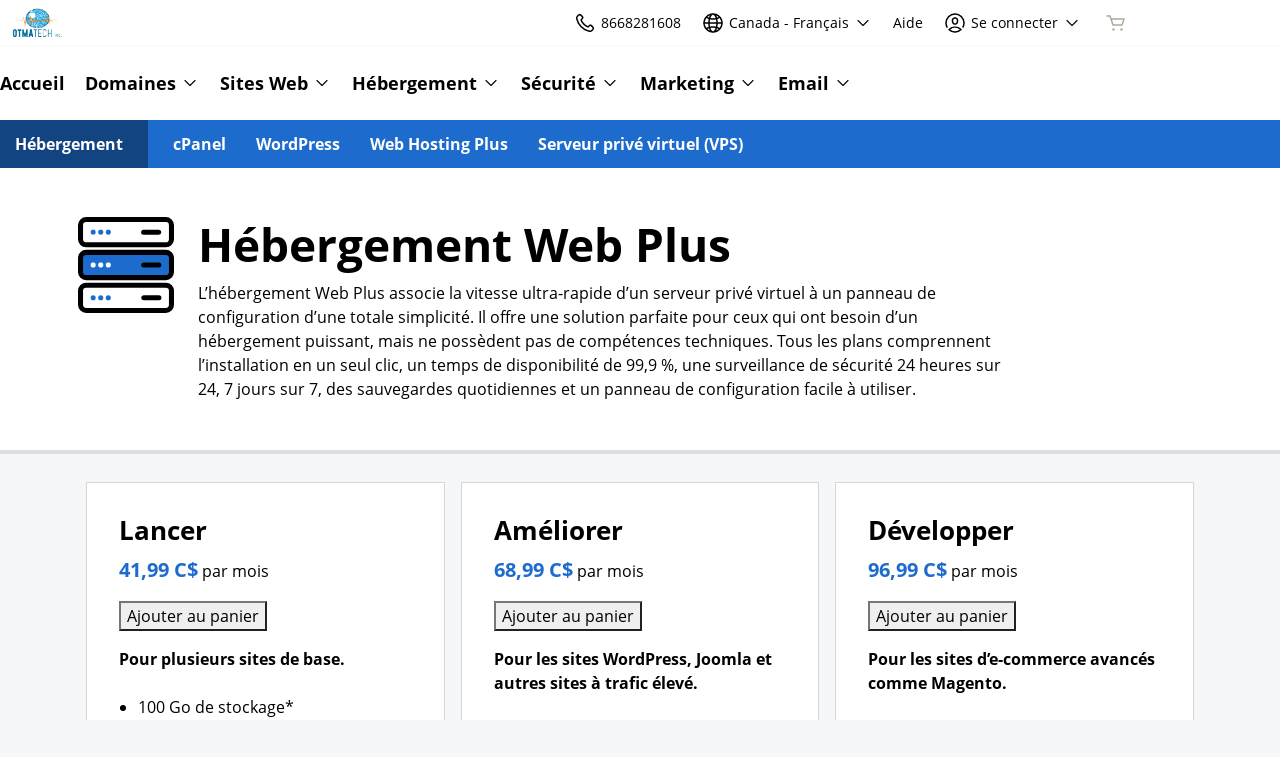

--- FILE ---
content_type: text/html; charset=utf-8
request_url: https://www.otmatech.com/products/business
body_size: 30977
content:
<!DOCTYPE html>
<html dir="ltr">
  <head>
    <title>OTMATECH Inc</title>
    <meta name="viewport" content="width=device-width, initial-scale=1.0" />
    <link rel="shortcut icon" type="image/x-icon" href="data:image/x-icon;," />
      <link rel="stylesheet" href="https://www.secureserver.net/set-preference?market=fr-CA&currency=CAD&pixel=true" />
    <script>(function browserDeprecation(n) {
    
  var _r=false;
  var _u=n&&n.userAgent;
  var _iv=_u&&_u.match(/(MSIE (\d+))|(Trident.+rv:(\d+))/);
  if(_iv&&_iv.length==5) {
    var _siv=_iv[2]||_iv[4];
    _iv=parseInt(_siv,10);
    if(_iv<=undefined) {
      _r=true;
    }
  }
  var _ev=!_r&&_u&&_u.match(/Edge\/(\d+)/);
  if(_ev&&_ev.length==2) {
    var _sev=_ev[1];
    _ev=parseInt(_sev,10);
    if(_ev<=undefined) {
      _r=true;
    }
  }
  if(_r) location.href='undefined';
  
  })(navigator);</script><link rel="preconnect" href="//img6.wsimg.com/"/><link rel="preload" href="https://img6.wsimg.com/wrhs-next/7a036ff1bdfc6424f2f86aa65af7a135/consent-main.css" as="style" integrity="sha384-CquIW9JujjMszZGbW2ozJ5CVItVwUb4oWVbOEjumi8lxUBuz9TMlsWMT7yxeHSTv" crossorigin="anonymous"/><link rel="preload" href="https://img6.wsimg.com/ux-assets/@ux/fonts/4.8.0/OpenSans-bold.woff2" as="font" type="font/woff2" crossorigin="anonymous"/> <link rel="preload" href="https://img6.wsimg.com/ux-assets/@ux/fonts/4.8.0/OpenSans-regular.woff2" as="font" type="font/woff2" crossorigin="anonymous"/><style>/* default:open-sans v7 prod */ :root{--ux-1s0t9v0: 0.7023319615912209rem;--ux-vvspv2: 1rem;--ux-97h3vl: #D6D6D6;--ux-1067ph9: 'Open Sans',Arial,'Helvetica Neue',Helvetica,sans-serif;--ux-sm2he3: normal;--ux-1w31hux: 1.5;--ux-1fi898z: #708090;--ux-le566q: #999;--ux-16m8zm9: #905;--ux-ci632o: #690;--ux-1jw5w47: #9a6e3a;--ux-ps2t1y: #07a;--ux-1b06mhh: #DD4A68;--ux-gw3pxw: #e90;--ux-2domxp: #AEA99C;--ux-2jubes: 0;--ux-wikx71: #C62828;--ux-jyusc1: 5;--ux-l7hdar: 3;--ux-8pyh0k: 1;--ux-gphrpq: 9;--ux-1np4r62: transparent;--ux-oc0naw: 1rem;--ux-16aixzc: 1rem;--ux-18ime9a: 1.375rem;--ux-1fzd9l5: transparent;--ux-jg1026: 1.5rem;--ux-1s5tndb: 0;--ux-cao06b: #FFFFFF;--ux-1leynsm: #000000;--ux-by6mab: #AEA99C;--ux-3lhizs: 2px;--ux-k4t5bc: #3690FF;--ux-yscvvt: #0862CF;--ux-3seoiy: #47CABB;--ux-ifyf3f: #FEC419;--ux-1c4rju4: #C62828;--ux-1qsbael: #DB1802;--ux-vsd31q: #3690FF;--ux-1afwtm7: #0862CF;--ux-3uv4tc: #47CABB;--ux-iievdt: #FEC419;--ux-cxbe8g: 1rem;--ux-ekirkm: #f5f2f0;--ux-145pjib: #000;--ux-1pfsknb: 1.423828125rem;--ux-1smybcz: .875rem;--ux-1dbu8ei: #000000;--ux-1nr6ynb: 400;--ux-1lxyxj9: normal;--ux-1oqjeuu: 0;--ux-10jlyin: #000000;--ux-99lo9: #C62828;--ux-ux0m8o: #DB1802;--ux-64wl77: #73B2FF;--ux-1wlhylv: transparent;--ux-p4h24g: .875rem;--ux-9ic57q: 2rem;--ux-9wtaa3: 'Open Sans',Arial,'Helvetica Neue',Helvetica,sans-serif;--ux-3z6ccd: normal;--ux-hm1ty7: 1.5;--ux-15ks663: 'Open Sans','Arial Black',sans-serif;--ux-aarlu5: normal;--ux-h93mi7: 1.5;--ux-p4wcd9: 'Open Sans','Arial Black',sans-serif;--ux-1a9e4a3: 500;--ux-1pw8hzd: 1.25;--ux-1n2ego0: .8rem;--ux-uzt9o6: 0;--ux-gfnupv: 'Open Sans','Arial Black',sans-serif;--ux-j40yyd: normal;--ux-jw5s9j: 1.5;--ux-12zlqr9: .875rem;--ux-1wbe5uo: .75rem;--ux-93uoif: normal;--ux-1d6ib7a: 5;--ux-cvs3ro: 3;--ux-1xuwhur: 1;--ux-98fnd5: 9;--ux-1owc8nc: transparent;--ux-ut3xrx: #0877FF;--ux-f7kpiw: #1D6CCD;--ux-1gutwvn: 'Open Sans',Arial,'Helvetica Neue',Helvetica,sans-serif;--ux-g9ierp: normal;--ux-1dje42v: 1.5;--ux-shg991: 'Open Sans','Arial Black',sans-serif;--ux-c539b7: 500;--ux-p25s1t: 1.25;--ux-1klxlj4: 1rem;--ux-1q1acnc: .875rem;--ux-uoagkw: normal;--ux-1jw1vht: #BFBFBF;--ux-bs151i: #AEA99C;--ux-acokjr: #DDE9F8;--ux-1jc2o1e: #124481;--ux-195rcgy: normal;--ux-1g1i1da: #333333;--ux-1nu8itt: #FFFFFF;--ux-1glcx6s: #333333;--ux-1szqg1n: #000000;--ux-1p4dc1z: transparent;--ux-1bul8sw: 500;--ux-11du3iw: 500;--ux-1qbop1h: 900;--ux-itwf3w: normal;--ux-y6q1mc: 400;--ux-1c9yx5s: #BFBFBF;--ux-2okpka: #BFBFBF;--ux-1xliuhi: #1D6CCD;--ux-iz7fvt: transparent;--ux-1no0ng9: #FFFFFF;--ux-1rwkbsh: transparent;--ux-2rqapw: #000000;--ux-117cu43: 'Open Sans',Arial,'Helvetica Neue',Helvetica,sans-serif;--ux-8n6y9x: normal;--ux-mgbt9j: 1.5;--ux-2lqd62: .75rem;--ux-bt2zqe: bold;--ux-1qbn65p: #E8EAE8;--ux-1ds8u13: transparent;--ux-1bdtclp: transparent;--ux-1frurfw: 0;--ux-kdwujq: #1D6CCD;--ux-1lv81i7: 1.2rem;--ux-28rjk: normal;--ux-1x4w1cu: #FBFAF8;--ux-1oqmm01: 1em;--ux-y3mv0: #AEA99C;--ux-15as695: #000000;--ux-1f4rife: #57CF20;--ux-e0ldzz: #214F0C;--ux-1kkjueb: #FFF44D;--ux-394ws6: #000000;--ux-ceou01: #AE1302;--ux-io2uwb: transparent;--ux-1vw9arb: #AEA99C;--ux-1i7a912: #E3F7F5;--ux-b0nj5b: #3690FF;--ux-18hc5o7: transparent;--ux-16apl5s: 2;--ux-1zta3b: #E8EAE8;--ux-1llin8a: 1.25em;--ux-7a9pn9: bold;--ux-1qsry5z: normal;--ux-gxjcte: #FD341D;--ux-1tx8bkn: #850F01;--ux-1b4vz3j: transparent;--ux-10bottm: #111111;--ux-1p5s1n4: #999999;--ux-1nx9aml: #333333;--ux-1im0suq: #000000;--ux-11i8wqh: #FFFFFF;--ux-1kpdpz9: transparent;--ux-1nk9qds: #999999;--ux-13yftfi: transparent;--ux-4kfa9g: transparent;--ux-492jj: #000000;--ux-ez3zlc: none;--ux-1ysi6jp: #000000;--ux-mbp9j8: 400;--ux-ji3i29: bold;--ux-11ovj8p: .875rem;--ux-1tavtl: #438BE4;--ux-emb11o: #FFFFFF;--ux-tuo0av: #111111;--ux-9qpf6c: #1D6CCD;--ux-h6e7c1: #FFFFFF;--ux-1sw32wb: transparent;--ux-1wf60ri: #000000;--ux-1a8ld87: #111111;--ux-1e4z3ma: transparent;--ux-cup4ju: #E1EEFF;--ux-1kyybpb: #0877FF;--ux-1ld6fs6: .875rem;--ux-1xzzhyl: #000000;--ux-16dmnu8: #999999;--ux-94p9fm: 500;--ux-1mh0ktr: #E8EAE8;--ux-1utwv7e: #000000;--ux-15qjz45: transparent;--ux-1e85ids: #0877FF;--ux-1m7qrkf: #F5F7F8;--ux-unx9i2: #3690FF;--ux-c5mlr8: #1D6CCD;--ux-t04p4h: #FFFFFF;--ux-1rfp50t: #F6DFDF;--ux-1u2jy43: #E8EAE8;--ux-em0gr: #E3F0DC;--ux-1tgn1ki: #FFFAE3;--ux-ako3l5: #000000;--ux-7j9lri: #F5F7F8;--ux-1v7sr65: transparent;--ux-11cn5p4: #3690FF;--ux-772dne: .875rem;--ux-1il25hb: rgba(251,250,248,0.9);--ux-1hfks3w: normal;--ux-xkgc86: #333333;--ux-ppq1ze: rgba(0,0,0,.28);--ux-1marogz: #AE1302;--ux-17htz86: #FFFFFF;--ux-5g19it: #1D6CCD;--ux-l7zq7p: #F5F7F8;--ux-vuekow: #000000;--ux-1iiiqs3: #FADCD9;--ux-bsmnmn: #fbd9ed;--ux-60ig31: #3690FF;--ux-1ymu8yg: #111111;--ux-1l7je3n: 700;--ux-mk2ln9: #AEA99C;--ux-c9uvim: #1D6CCD;--ux-t2o4ct: rgba(17,17,17,.1);--ux-187j9dd: #E8EAE8;--ux-1x4s92c: transparent;--ux-19xthpq: transparent;--ux-1hnbfne: #124481;--ux-1r87102: #FFFFFF;--ux-w7826f: #111111;--ux-7wu8i7: #000000;--ux-1o8cusa: #FFFFFF;--ux-18lg5k: #DDE9F8;--ux-qnydfw: #111111;--ux-e5ryhe: #000000;--ux-1mph5ru: #111111;--ux-l48e4z: #111111;--ux-3i0zzw: transparent;--ux-10kwq3t: #0877FF;--ux-ivu8ja: #F5F7F8;--ux-1j87vvn: #3690FF;--ux-9i7okd: #FFFFFF;--ux-1xxygco: #111111;--ux-pdb1vi: #000000;--ux-15ftva1: 80%;--ux-3rg0ia: #BFBFBF;--ux-tnqad1: #3690FF;--ux-18hlgn4: #E8EAE8;--ux-bg7olm: #E8EAE8;--ux-w3lhdp: #850F01;--ux-1331zgr: #1D6CCD;--ux-bgke81: #1757A5;--ux-xaxxaq: #111111;--ux-1ygutpa: #111;--ux-1rklle7: #333333;--ux-1maksku: 400;--ux-5jg1u4: normal;--ux-1utwyy9: #555555;--ux-v5rvar: transparent;--ux-out8py: #0877FF;--ux-1njwmlo: #000000;--ux-1novelo: #AE1302;--ux-n0tova: #DB1802;--ux-5mgu1z: #000000;--ux-1ixzvrg: #1D6CCD;--ux-5n4ibx: #D6D6D6;--ux-1iwsz6x: #111111;--ux-t61743: #3690FF;--ux-13vrbmz: #FFFFFF;--ux-1xeg43i: #111111;--ux-170hi5o: #F5F7F8;--ux-yp4309: #0877FF;--ux-sji811: #419A18;--ux-lt9ehq: normal;--ux-11sf7bz: transparent;--ux-1hei7eo: #DB1802;--ux-1ykdrsm: transparent;--ux-1m8ale0: transparent;--ux-1weni2l: #0877FF;--ux-1she0w: #000000;--ux-9cqgfr: #1D6CCD;--ux-h8m2iq: #FFFFFF;--ux-8qoawt: #999999;--ux-kkdx4n: #1D6CCD;--ux-17fhz5j: #333333;--ux-1oppzsi: #000000;--ux-1tqourc: #555555;--ux-1sjqecz: #FBFAF8;--ux-a6rxy5: #1D6CCD;--ux-144ksq0: #FFFFFF;--ux-1c5c9sy: #0877FF;--ux-16d2ul: #DB1802;--ux-6wr86x: #999999;--ux-gdy377: #E8EAE8;--ux-k4fkva: #000000;--ux-1tn536u: transparent;--ux-1jz8rn7: #0877FF;--ux-1x1u50s: #F5F7F8;--ux-1mntjax: #0877FF;--ux-1ehwjjs: #124481;--ux-1uyxcq5: #FFFFFF;--ux-953c7l: #000000;--ux-1wp39lq: #555555;--ux-1pvg8dx: #3690FF;--ux-18vqnuy: #0877FF;--ux-car98n: #DB1802;--ux-qebq9u: #E8EAE8;--ux-6gm31z: #000000;--ux-11rtwg8: #E8EAE8;--ux-1e4ese5: #000000;--ux-926l8f: #850F01;--ux-17znn9m: #FFFFFF;--ux-vhbo95: #1D6CCD;--ux-lrwu2k: #FFFFFF;--ux-ran6wz: #1757A5;--ux-1ckzto6: #FFFFFF;--ux-1ely98k: #000000;--ux-1vtao7i: #000000;--ux-18qj45h: transparent;--ux-1vjximi: #DB1802;--ux-14gkznj: #47CABB;--ux-83yt9q: #AE1302;--ux-tt846z: #FFFFFF;--ux-1q4q36s: #DB1802;--ux-9cq6k1: #FFFFFF;--ux-ix2s5q: #1D6CCD;--ux-19ykcyj: #FFFFFF;--ux-1iqicpb: rgba(255,255,255,0.2);--ux-c3e9y2: #000000;--ux-1uiriv5: #3690FF;--ux-1i83650: #111111;--ux-44qvxk: #000000;--ux-rm5d87: #DDE9F8;--ux-z976ps: #419A18;--ux-1o4o71l: #FEDC45;--ux-lgzajt: #1D6CCD;--ux-16t61pw: #FFFFFF;--ux-104sznl: #111111;--ux-1luoy6d: rgba(17,17,17,.1);--ux-vqhzzz: #FFFFFF;--ux-vwf4ne: #111111;--ux-c624hh: #FFFFFF;--ux-1e7hthc: #111111;--ux-wxwyd1: rgba(0,0,0,0.85);--ux-i4fj7k: #FFFFFF;--ux-1lpd00q: #33B0A2;--ux-n9sg1c: #000000;--ux-1gkt6kl: #0877FF;--ux-1ar08ze: #555555;--ux-h6e91r: #0877FF;--ux-f6w760: #DB1802;--ux-1d8mwhj: #FFFFFF;--ux-9gvyua: #111111;--ux-1ap6ofp: #DB1802;--ux-ny8bg2: #419A18;--ux-aqzfxj: #FFFFFF;--ux-1g47djv: #FEDC45;--ux-j1sntz: transparent;--ux-yl1aqy: transparent;--ux-15n32fv: #FFFFFF;--ux-1ajy4cm: #FFFFFF;--ux-38c183: #111111;--ux-1l8kymk: #FFFFFF;--ux-1qc8i9l: #0877FF;--ux-1a6cjk7: transparent;--ux-p3e15m: #DB1802;--ux-1f7pqen: #FFFFFF;--ux-10zrx9t: transparent;--ux-e1mf41: #A02020;--ux-1m9ys0v: #999999;--ux-1ep3kxj: #214F0C;--ux-lv1r6m: #FEC419;--ux-1fhc073: #AE1302;--ux-1iwdp0z: #b4006c;--ux-md12r6: #1D6CCD;--ux-177t0p3: #FFFFFF;--ux-cuskv8: #1757A5;--ux-wi4oww: #FFFFFF;--ux-1j2zkam: #FFFFFF;--ux-zk0uja: #FFFFFF;--ux-tqp5z3: #FFFFFF;--ux-1l9a5et: #3690FF;--ux-mqozyo: #FFFFFF;--ux-o3neug: #3690FF;--ux-1ko0ujh: #FFFFFF;--ux-17o0ohq: #FFFFFF;--ux-s2edbm: #FFFFFF;--ux-1gbjqnn: rgba(17,17,17,.1);--ux-hje0py: #111111;--ux-c419qd: #FFFFFF;--ux-24t4e3: transparent;--ux-1ag0f34: transparent;--ux-1vrwgqh: rgba(17,17,17,.1);--ux-8jybkc: #FFFFFF;--ux-vt3gf6: rgba(17,17,17,.1);--ux-1gzakfr: #FFFFFF;--ux-jdt2z8: 'Open Sans',Arial,'Helvetica Neue',Helvetica,sans-serif;--ux-2q0xqo: 'Open Sans','Arial Black',sans-serif;--ux-5cpw06: 'Open Sans',Arial,'Helvetica Neue',Helvetica,sans-serif;--ux-1h2okdf: 'Open Sans','Arial Black',sans-serif;--ux-1tcytl3: 'Open Sans','Arial Black',sans-serif;--ux-q2h2ii: 'Open Sans',Arial,'Helvetica Neue',Helvetica,sans-serif;--ux-theme-alias: "default:open-sans";--ux-theme-version: 7;}*,*::before,**::after{box-sizing: border-box;}body{margin: 0;background-color: var(--ux-cao06b,white);color: var(--ux-1leynsm,black);font-family: var(--ux-1067ph9,sans-serif);font-size: var(--ux-vvspv2,1rem);font-weight: var(--ux-sm2he3,400);line-height: var(--ux-1w31hux,1.5);}</style><style>/* default:open-sans v7 prod */ @font-face{font-family: 'Open Sans';font-weight: 700;src: url('https://img6.wsimg.com/ux-assets/@ux/fonts/4.8.0/OpenSans-bold.woff2') format('woff2'),url('https://img6.wsimg.com/ux-assets/@ux/fonts/4.8.0/OpenSans-bold.woff') format('woff'),url('https://img6.wsimg.com/ux-assets/@ux/fonts/4.8.0/OpenSans-bold.ttf') format('truetype'),url('https://img6.wsimg.com/ux-assets/@ux/fonts/4.8.0/OpenSans-bold.eot') format('embedded-opentype');font-display: swap;unicode-range: U+0-10FFFF;}@font-face{font-family: 'Open Sans';font-weight: 400;src: url('https://img6.wsimg.com/ux-assets/@ux/fonts/4.8.0/OpenSans-regular.woff2') format('woff2'),url('https://img6.wsimg.com/ux-assets/@ux/fonts/4.8.0/OpenSans-regular.woff') format('woff'),url('https://img6.wsimg.com/ux-assets/@ux/fonts/4.8.0/OpenSans-regular.ttf') format('truetype'),url('https://img6.wsimg.com/ux-assets/@ux/fonts/4.8.0/OpenSans-regular.eot') format('embedded-opentype');font-display: swap;unicode-range: U+0-10FFFF;}</style><link rel="stylesheet" media="all" crossorigin="anonymous" href="https://img6.wsimg.com/wrhs-next/baf71e4c2f8fe3826d292f41fd70db65/reseller-sales-header.css"/>    <link rel="stylesheet" href="https://img1.wsimg.com/storefront/static/stylesheets/vendors~main.4c2874f9.css" />
    <link rel="stylesheet" href="https://img1.wsimg.com/storefront/static/stylesheets/main.635276f3.css" />
      <link rel="preload" as="script" href="https://img1.wsimg.com/storefront/static/scripts/runtime.ea06705d.js" />
  <link rel="preload" as="script" href="https://img1.wsimg.com/storefront/static/scripts/vendors~main.4c2874f9.js" />
  <link rel="preload" as="script" href="https://img1.wsimg.com/storefront/static/scripts/main.635276f3.js" />
  </head>
  <body class="ux-app">
    <div id="banner"></div>
    <div id="hcs-header-container"><div class="skip-nav-spacing"></div><div><div class="utility-bar single-use-header pl reseller reseller-sales-header"><div class="utility-bar-flex"><div class="utility-left-nav"><div class="topnav-logo-wrap"><a href="https://www.secureserver.net/?pl_id=542392" target="_self" data-eid="uxp.hyd.utility_bar.logo.link.click" class="topnav-logo white-logo-bg" rel="nofollow"><figure class="logo-img" style="margin:0"><img id="registrar" src="https://img1.wsimg.com/private_label/542392/desktopLogo.fe8c8d28eca1489d4d8af4f9959b3850.png" alt="OTMATECH Inc"/></figure></a></div></div><div class="utility-right-nav"><div class="basic-phone-container"><a href="tel:8668281608" target="_self" data-eid="uxp.hyd.utility_bar.support_phone.click" class="basic-phone-btn"><span title="Contactez-nous" class="phone-header"><svg class="uxicon-svg-container" height="1.5em" width="1.5em" role="presentation"><use fill="currentColor" xlink:href="#svg-container-phone"></use></svg></span><span class="basic-phone-text title-text">8668281608</span></a></div><style type="text/css">
    .tray-menu {
      --ux-trayMenu--backgroundColor: var(--ux-1s71qu, transparent);
      --ux-trayMenu--fontSize: var(--ux-q20f9v, var(--ux-vvspv2, 1rem));
      --ux-trayMenuChosen--backgroundColor: var(--ux-1a0nc5m, var(--ux-l7zq7p, white));
      --ux-trayMenu-indicator--fontSize: var(--ux-c4xe1r, var(--ux-cxbe8g, 1rem));
      --ux-trayMenu-indicator--fontWeight: var(--ux-1yw82ai, var(--ux-j40yyd, 400));
      --ux-trayMenu-indicator--borderRadius: var(--ux-1x38u9p, var(--ux-1s5tndb, 2px));
    }
  </style><div class="tray-menu market-selector"><div class="tray-toggle-wrapper"><button class="tray-toggle" data-eid="uxp.hyd.sales_header.market_selector.click" aria-expanded="false" aria-haspopup="true"><span><span class="mrkt-selector-tray-name" title="fr-CA"><svg class="uxicon-svg-container" height="1.5em" width="1.5em" role="presentation"><use fill="currentColor" xlink:href="#svg-container-world"></use></svg><span class="mrkt-selector-tray-label">fr-CA</span></span></span><span class="chevron-down"><svg class="uxicon-svg-container tray-toggle-chevron" height="20" width="20" role="presentation"><use fill="currentColor" xlink:href="#svg-container-chevron-down"></use></svg></span></button></div><div class="tray-fullwidth tray-dropdown"><div class="tray-content"><button class="tray-close" aria-label="close"><svg class="uxicon-svg-container" height="24" width="24" role="presentation"><use fill="currentColor" xlink:href="#svg-container-x"></use></svg></button><div class="tray-content-wrap"><div class="tray-content-flex market-selector-content"><h2 data-version="2400" class="ux-text tray-title ux-text-size1 ux-text-title"><span>Choisissez votre pays/région</span></h2><div class="column-layout" style="--cols:4"><ul class="column market-list"></ul><ul class="column market-list"></ul><ul class="column market-list"></ul><ul class="column market-list"></ul></div></div></div></div></div></div><a href="https://www.secureserver.net/help?pl_id=542392&amp;prog_id=542392" target="_blank" data-eid="uxp.hyd.utility_bar.help.link.click" class="help-link" title="Aide" aria-label="Call our award-winning support team 24/7 8668281608"><span class="help-icon"><svg class="uxicon-svg-container" height="1.5em" width="1.5em" role="presentation"><use fill="currentColor" xlink:href="#svg-container-help"></use></svg></span><span class="help-link-text"><span>Aide</span></span></a><style type="text/css">
    .tray-menu {
      --ux-trayMenu--backgroundColor: var(--ux-1s71qu, transparent);
      --ux-trayMenu--fontSize: var(--ux-q20f9v, var(--ux-vvspv2, 1rem));
      --ux-trayMenuChosen--backgroundColor: var(--ux-1a0nc5m, var(--ux-l7zq7p, white));
      --ux-trayMenu-indicator--fontSize: var(--ux-c4xe1r, var(--ux-cxbe8g, 1rem));
      --ux-trayMenu-indicator--fontWeight: var(--ux-1yw82ai, var(--ux-j40yyd, 400));
      --ux-trayMenu-indicator--borderRadius: var(--ux-1x38u9p, var(--ux-1s5tndb, 2px));
    }
  </style><div class="tray-menu account-tray"><div class="tray-toggle-wrapper"><button class="tray-toggle" data-eid="uxp.hyd.shared.utility_bar.account_tray.click" aria-expanded="false" aria-haspopup="true"><span><span class="account-tray-name"><span class="user-icon"><svg class="uxicon-svg-container" height="1.5em" width="1.5em" role="presentation"><use fill="currentColor" xlink:href="#svg-container-user-circle"></use></svg></span><span class="title-text"><span>Se connecter</span></span></span></span><span class="chevron-down"><svg class="uxicon-svg-container tray-toggle-chevron" height="20" width="20" role="presentation"><use fill="currentColor" xlink:href="#svg-container-chevron-down"></use></svg></span></button></div><div class="tray-fullwidth tray-dropdown"><div class="tray-content"><button class="tray-close" aria-label="close"><svg class="uxicon-svg-container" height="24" width="24" role="presentation"><use fill="currentColor" xlink:href="#svg-container-x"></use></svg></button><div class="tray-content-flex"><div class="tray-content-user"><div class="content-wrap content-wrap-logged-out"><div class="sign-in"><h2 data-version="2400" class="ux-text tray-title ux-text-size1 ux-text-title"><span>Utilisateurs enregistrés</span></h2><p><span>Vous avez un compte ? Enregistrez-vous maintenant.</span></p><a href="https://sso.secureserver.net/?plid=542392&amp;prog_id=542392&amp;realm=idp&amp;path=%2F&amp;app=account&amp;referrer=sso" target="_self" data-eid="uxp.hyd.utility_bar.sign_in.link.click" data-version="2400" class="ux-button ux-button-primary ux-button-small"><span>Se connecter</span></a></div><div class="sign-up"><h2 data-version="2400" class="ux-text tray-title ux-text-size1 ux-text-title"><span>Nouveau client</span></h2><p><span>Vous débutez avec OTMATECH Inc ?</span> <span>Créez un compte et commencez dès aujourd’hui.</span></p><a href="https://sso.secureserver.net/account/create?plid=542392&amp;prog_id=542392&amp;realm=idp&amp;path=%2F&amp;app=account" target="_self" data-eid="uxp.hyd.utility_bar.create_account.link.click" class="ux-button ux-button-secondary ux-button-small" data-version="2400"><span>Créer mon compte</span></a></div></div></div></div></div></div></div><div id="cart-icon-wrapper"></div></div></div></div></div><div class="top"><section><nav class="topnav reseller"><div class="product-nav-container"><div class="product-nav-row"><ul class="topnav-items"><li id="home" class="topnav-item"><div class="tray-menu"><div class="tray-toggle-wrapper"><a href="https://www.secureserver.net?pl_id=542392" target="_self" data-eid="uxp.hyd.product_nav.home.link.click" id="home" title="Accueil" class="tray-toggle topnav-nontray-btn" eidPrefix="uxp.hyd.product_nav"><span>Accueil</span></a></div></div></li><li id="domains" class="topnav-item"><style type="text/css">
    .tray-menu {
      --ux-trayMenu--backgroundColor: var(--ux-1s71qu, transparent);
      --ux-trayMenu--fontSize: var(--ux-q20f9v, var(--ux-vvspv2, 1rem));
      --ux-trayMenuChosen--backgroundColor: var(--ux-1a0nc5m, var(--ux-l7zq7p, white));
      --ux-trayMenu-indicator--fontSize: var(--ux-c4xe1r, var(--ux-cxbe8g, 1rem));
      --ux-trayMenu-indicator--fontWeight: var(--ux-1yw82ai, var(--ux-j40yyd, 400));
      --ux-trayMenu-indicator--borderRadius: var(--ux-1x38u9p, var(--ux-1s5tndb, 2px));
    }
  </style><div class="tray-menu"><div class="tray-toggle-wrapper"><button class="tray-toggle" data-eid="uxp.hyd.product_nav.domains.link.click" aria-expanded="false" aria-haspopup="true"><span>Domaines</span><span class="chevron-down"><svg class="uxicon-svg-container tray-toggle-chevron" height="20" width="20" role="presentation"><use fill="currentColor" xlink:href="#svg-container-chevron-down"></use></svg></span></button><span class="tray-toggle-caret" style="margin-left:0px"></span></div><div class="tray-fullwidth tray-dropdown"><div class="tray-content"><button class="tray-close" aria-label="close"><svg class="uxicon-svg-container" height="24" width="24" role="presentation"><use fill="currentColor" xlink:href="#svg-container-x"></use></svg></button><div class="product-nav-container"><div class="product-nav-row"><h2 data-version="2400" class="ux-text tray-title ux-text-size1 ux-text-title">Domaines</h2></div><div class="product-nav-row"><div class="subnav-columns"><div class="column-layout" style="--cols:1"><ul class="column"><div><li class=""><a href="https://www.otmatech.com/products/domain-registration" target="_self" data-eid="uxp.hyd.product_nav.domain_registration.link.click" eidPrefix="uxp.hyd.product_nav" id="domain_registration" title="Enregistrement domaine" index="0"><span>Enregistrement domaine</span></a></li><li class=""><a href="https://www.secureserver.net/domains/bulk-domain-search?plid=542392" target="_self" data-eid="uxp.hyd.product_nav.bulk_registration.link.click" eidPrefix="uxp.hyd.product_nav" id="bulk_registration" title="Enregistrement groupé (bulk)" index="0"><span>Enregistrement groupé (bulk)</span></a></li><li class=""><a href="https://www.otmatech.com/products/domain-transfer" target="_self" data-eid="uxp.hyd.product_nav.domain_transfer.link.click" eidPrefix="uxp.hyd.product_nav" id="domain_transfer" title="Transfert de domaine" index="0"><span>Transfert de domaine</span></a></li><li class=""><a href="https://www.secureserver.net/domains/bulk-domain-transfer.aspx?plid=542392" target="_self" data-eid="uxp.hyd.product_nav.bulk_transfer.link.click" eidPrefix="uxp.hyd.product_nav" id="bulk_transfer" title="Transferts par lots" index="0"><span>Transferts par lots</span></a></li></div></ul></div></div></div></div></div></div></div></li><li id="websites" class="topnav-item"><style type="text/css">
    .tray-menu {
      --ux-trayMenu--backgroundColor: var(--ux-1s71qu, transparent);
      --ux-trayMenu--fontSize: var(--ux-q20f9v, var(--ux-vvspv2, 1rem));
      --ux-trayMenuChosen--backgroundColor: var(--ux-1a0nc5m, var(--ux-l7zq7p, white));
      --ux-trayMenu-indicator--fontSize: var(--ux-c4xe1r, var(--ux-cxbe8g, 1rem));
      --ux-trayMenu-indicator--fontWeight: var(--ux-1yw82ai, var(--ux-j40yyd, 400));
      --ux-trayMenu-indicator--borderRadius: var(--ux-1x38u9p, var(--ux-1s5tndb, 2px));
    }
  </style><div class="tray-menu"><div class="tray-toggle-wrapper"><button class="tray-toggle" data-eid="uxp.hyd.product_nav.websites.link.click" aria-expanded="false" aria-haspopup="true"><span>Sites Web</span><span class="chevron-down"><svg class="uxicon-svg-container tray-toggle-chevron" height="20" width="20" role="presentation"><use fill="currentColor" xlink:href="#svg-container-chevron-down"></use></svg></span></button><span class="tray-toggle-caret" style="margin-left:0px"></span></div><div class="tray-fullwidth tray-dropdown"><div class="tray-content"><button class="tray-close" aria-label="close"><svg class="uxicon-svg-container" height="24" width="24" role="presentation"><use fill="currentColor" xlink:href="#svg-container-x"></use></svg></button><div class="product-nav-container"><div class="product-nav-row"><h2 data-version="2400" class="ux-text tray-title ux-text-size1 ux-text-title">Sites Web</h2></div><div class="product-nav-row"><div class="subnav-columns"><div class="column-layout" style="--cols:1"><ul class="column"><div><li class=""><a href="https://www.otmatech.com/products/website-builder" target="_self" data-eid="uxp.hyd.product_nav.website_builder.link.click" eidPrefix="uxp.hyd.product_nav" id="website_builder" title="Créateur de sites Web" index="0"><span>Créateur de sites Web</span></a></li><li class=""><a href="https://www.otmatech.com/products/wordpress" target="_self" data-eid="uxp.hyd.product_nav.wordpress.link.click" eidPrefix="uxp.hyd.product_nav" id="wordpress" title="WordPress" index="0"><span>WordPress</span></a></li></div></ul></div></div></div></div></div></div></div></li><li id="hosting" class="topnav-item"><style type="text/css">
    .tray-menu {
      --ux-trayMenu--backgroundColor: var(--ux-1s71qu, transparent);
      --ux-trayMenu--fontSize: var(--ux-q20f9v, var(--ux-vvspv2, 1rem));
      --ux-trayMenuChosen--backgroundColor: var(--ux-1a0nc5m, var(--ux-l7zq7p, white));
      --ux-trayMenu-indicator--fontSize: var(--ux-c4xe1r, var(--ux-cxbe8g, 1rem));
      --ux-trayMenu-indicator--fontWeight: var(--ux-1yw82ai, var(--ux-j40yyd, 400));
      --ux-trayMenu-indicator--borderRadius: var(--ux-1x38u9p, var(--ux-1s5tndb, 2px));
    }
  </style><div class="tray-menu"><div class="tray-toggle-wrapper"><button class="tray-toggle" data-eid="uxp.hyd.product_nav.hosting.link.click" aria-expanded="false" aria-haspopup="true"><span>Hébergement</span><span class="chevron-down"><svg class="uxicon-svg-container tray-toggle-chevron" height="20" width="20" role="presentation"><use fill="currentColor" xlink:href="#svg-container-chevron-down"></use></svg></span></button><span class="tray-toggle-caret" style="margin-left:0px"></span></div><div class="tray-fullwidth tray-dropdown"><div class="tray-content"><button class="tray-close" aria-label="close"><svg class="uxicon-svg-container" height="24" width="24" role="presentation"><use fill="currentColor" xlink:href="#svg-container-x"></use></svg></button><div class="product-nav-container"><div class="product-nav-row"><h2 data-version="2400" class="ux-text tray-title ux-text-size1 ux-text-title">Hébergement</h2></div><div class="product-nav-row"><div class="subnav-columns"><div class="column-layout" style="--cols:1"><ul class="column"><div><li class=""><a href="https://www.otmatech.com/products/cpanel" target="_self" data-eid="uxp.hyd.product_nav.cpanel.link.click" eidPrefix="uxp.hyd.product_nav" id="cpanel" title="cPanel" index="0"><span>cPanel</span></a></li><li class=""><a href="https://www.otmatech.com/products/wordpress" target="_self" data-eid="uxp.hyd.product_nav.wordpress.link.click" eidPrefix="uxp.hyd.product_nav" id="wordpress" title="WordPress" index="0"><span>WordPress</span></a></li><li class=""><a href="https://www.otmatech.com/products/business" target="_self" data-eid="uxp.hyd.product_nav.business.link.click" eidPrefix="uxp.hyd.product_nav" id="business" title="Web Hosting Plus" index="0"><span>Web Hosting Plus</span></a></li><li class=""><a href="https://www.otmatech.com/products/vps" target="_self" data-eid="uxp.hyd.product_nav.vps.link.click" eidPrefix="uxp.hyd.product_nav" id="vps" title="Serveur privé virtuel (VPS)" index="0"><span>Serveur privé virtuel (VPS)</span></a></li></div></ul></div></div></div></div></div></div></div></li><li id="security" class="topnav-item"><style type="text/css">
    .tray-menu {
      --ux-trayMenu--backgroundColor: var(--ux-1s71qu, transparent);
      --ux-trayMenu--fontSize: var(--ux-q20f9v, var(--ux-vvspv2, 1rem));
      --ux-trayMenuChosen--backgroundColor: var(--ux-1a0nc5m, var(--ux-l7zq7p, white));
      --ux-trayMenu-indicator--fontSize: var(--ux-c4xe1r, var(--ux-cxbe8g, 1rem));
      --ux-trayMenu-indicator--fontWeight: var(--ux-1yw82ai, var(--ux-j40yyd, 400));
      --ux-trayMenu-indicator--borderRadius: var(--ux-1x38u9p, var(--ux-1s5tndb, 2px));
    }
  </style><div class="tray-menu"><div class="tray-toggle-wrapper"><button class="tray-toggle" data-eid="uxp.hyd.product_nav.security.link.click" aria-expanded="false" aria-haspopup="true"><span>Sécurité</span><span class="chevron-down"><svg class="uxicon-svg-container tray-toggle-chevron" height="20" width="20" role="presentation"><use fill="currentColor" xlink:href="#svg-container-chevron-down"></use></svg></span></button><span class="tray-toggle-caret" style="margin-left:0px"></span></div><div class="tray-fullwidth tray-dropdown"><div class="tray-content"><button class="tray-close" aria-label="close"><svg class="uxicon-svg-container" height="24" width="24" role="presentation"><use fill="currentColor" xlink:href="#svg-container-x"></use></svg></button><div class="product-nav-container"><div class="product-nav-row"><h2 data-version="2400" class="ux-text tray-title ux-text-size1 ux-text-title">Sécurité</h2></div><div class="product-nav-row"><div class="subnav-columns"><div class="column-layout" style="--cols:1"><ul class="column"><div><li class=""><a href="https://www.otmatech.com/products/website-security" target="_self" data-eid="uxp.hyd.product_nav.website_security.link.click" eidPrefix="uxp.hyd.product_nav" id="website_security" title="Sécurité site Web" index="0"><span>Sécurité site Web</span></a></li><li class=""><a href="https://www.otmatech.com/products/ssl" target="_self" data-eid="uxp.hyd.product_nav.ssl.link.click" eidPrefix="uxp.hyd.product_nav" id="ssl" title="SSL" index="0"><span>SSL</span></a></li><li class=""><a href="https://www.otmatech.com/products/ssl-managed" target="_self" data-eid="uxp.hyd.product_nav.ssl_managed.link.click" eidPrefix="uxp.hyd.product_nav" id="ssl_managed" title="Service SSL géré" index="0"><span>Service SSL géré</span></a></li><li class=""><a href="https://www.otmatech.com/products/website-backup" target="_self" data-eid="uxp.hyd.product_nav.website_backup.link.click" eidPrefix="uxp.hyd.product_nav" id="website_backup" title="Sauvegarde de site Web" index="0"><span>Sauvegarde de site Web</span></a></li></div></ul></div></div></div></div></div></div></div></li><li id="marketing" class="topnav-item"><style type="text/css">
    .tray-menu {
      --ux-trayMenu--backgroundColor: var(--ux-1s71qu, transparent);
      --ux-trayMenu--fontSize: var(--ux-q20f9v, var(--ux-vvspv2, 1rem));
      --ux-trayMenuChosen--backgroundColor: var(--ux-1a0nc5m, var(--ux-l7zq7p, white));
      --ux-trayMenu-indicator--fontSize: var(--ux-c4xe1r, var(--ux-cxbe8g, 1rem));
      --ux-trayMenu-indicator--fontWeight: var(--ux-1yw82ai, var(--ux-j40yyd, 400));
      --ux-trayMenu-indicator--borderRadius: var(--ux-1x38u9p, var(--ux-1s5tndb, 2px));
    }
  </style><div class="tray-menu"><div class="tray-toggle-wrapper"><button class="tray-toggle" data-eid="uxp.hyd.product_nav.marketing.link.click" aria-expanded="false" aria-haspopup="true"><span>Marketing</span><span class="chevron-down"><svg class="uxicon-svg-container tray-toggle-chevron" height="20" width="20" role="presentation"><use fill="currentColor" xlink:href="#svg-container-chevron-down"></use></svg></span></button><span class="tray-toggle-caret" style="margin-left:0px"></span></div><div class="tray-fullwidth tray-dropdown"><div class="tray-content"><button class="tray-close" aria-label="close"><svg class="uxicon-svg-container" height="24" width="24" role="presentation"><use fill="currentColor" xlink:href="#svg-container-x"></use></svg></button><div class="product-nav-container"><div class="product-nav-row"><h2 data-version="2400" class="ux-text tray-title ux-text-size1 ux-text-title">Marketing</h2></div><div class="product-nav-row"><div class="subnav-columns"><div class="column-layout" style="--cols:1"><ul class="column"><div><li class=""><a href="https://www.otmatech.com/products/email-marketing" target="_self" data-eid="uxp.hyd.product_nav.email_marketing.link.click" eidPrefix="uxp.hyd.product_nav" id="email_marketing" title="Marketing par email" index="0"><span>Marketing par email</span></a></li><li class=""><a href="https://www.otmatech.com/products/seo" target="_self" data-eid="uxp.hyd.product_nav.seo.link.click" eidPrefix="uxp.hyd.product_nav" id="seo" title="Référencement (SEO)" index="0"><span>Référencement (SEO)</span></a></li></div></ul></div></div></div></div></div></div></div></li><li id="workspace" class="topnav-item"><style type="text/css">
    .tray-menu {
      --ux-trayMenu--backgroundColor: var(--ux-1s71qu, transparent);
      --ux-trayMenu--fontSize: var(--ux-q20f9v, var(--ux-vvspv2, 1rem));
      --ux-trayMenuChosen--backgroundColor: var(--ux-1a0nc5m, var(--ux-l7zq7p, white));
      --ux-trayMenu-indicator--fontSize: var(--ux-c4xe1r, var(--ux-cxbe8g, 1rem));
      --ux-trayMenu-indicator--fontWeight: var(--ux-1yw82ai, var(--ux-j40yyd, 400));
      --ux-trayMenu-indicator--borderRadius: var(--ux-1x38u9p, var(--ux-1s5tndb, 2px));
    }
  </style><div class="tray-menu"><div class="tray-toggle-wrapper"><button class="tray-toggle" data-eid="uxp.hyd.product_nav.workspace.link.click" aria-expanded="false" aria-haspopup="true"><span>Email</span><span class="chevron-down"><svg class="uxicon-svg-container tray-toggle-chevron" height="20" width="20" role="presentation"><use fill="currentColor" xlink:href="#svg-container-chevron-down"></use></svg></span></button><span class="tray-toggle-caret" style="margin-left:0px"></span></div><div class="tray-fullwidth tray-dropdown"><div class="tray-content"><button class="tray-close" aria-label="close"><svg class="uxicon-svg-container" height="24" width="24" role="presentation"><use fill="currentColor" xlink:href="#svg-container-x"></use></svg></button><div class="product-nav-container"><div class="product-nav-row"><h2 data-version="2400" class="ux-text tray-title ux-text-size1 ux-text-title">Email</h2></div><div class="product-nav-row"><div class="subnav-columns"><div class="column-layout" style="--cols:1"><ul class="column"><div><li class=""><a href="https://www.otmatech.com/products/professional-email" target="_self" data-eid="uxp.hyd.product_nav.professional_email.link.click" eidPrefix="uxp.hyd.product_nav" id="professional_email" title="Messagerie professionnelle" index="0"><span>Messagerie professionnelle</span></a></li></div></ul></div></div></div></div></div></div></div></li></ul><ul class="topnav-right"></ul></div></div></nav></section></div></div>    <div id="body" class="body"><div class="text-center" style="margin-top:100px"><svg data-version="2400.6" class="ux-spinner spin-center ux-spinner-lg" aria-label="Your content is loading" xmlns="http://www.w3.org/2000/svg" viewBox="0 0 72 72"><circle class="bg-spinner" cx="36" cy="36" r="31" fill="none" startOffset="0"></circle><circle class="fg-spinner" cx="36" cy="36" r="31" fill="none"></circle></svg></div><div class="taxAndFeeDisclaimer"><div class="container"><p data-eid="storefront.product.taxAndFeeDisclaimer.NONE">La tarification exclut les taxes applicables et les frais ICANN.</p></div></div></div>
    <div id="hcs-footer-container"><div class="skip-nav-spacing"></div><div class="reseller-footer" role="contentinfo"><div class="reseller-container"><ul class="reseller-footer-links"><li><a href="https://www.secureserver.net?pl_id=542392" target="_self" data-eid="uxp.hyd.reseller_sales_footer.home.link.click" id="home" title="Accueil">Accueil</a></li><li><a href="https://cart.secureserver.net/?plid=542392" target="_self" data-eid="uxp.hyd.reseller_sales_footer.cart.link.click" id="cart" title="Panier">Panier</a></li><li><a href="https://account.secureserver.net/products?plid=542392" target="_self" data-eid="uxp.hyd.reseller_sales_footer.my_account.link.click" id="my_account" title="Mon compte">Mon compte</a></li><li><a href="https://www.secureserver.net/help?pl_id=542392" target="_self" data-eid="uxp.hyd.reseller_sales_footer.help.link.click" id="help" title="Aide">Aide</a></li><li><a href="https://www.otmatech.com/contact-us" target="_self" data-eid="uxp.hyd.reseller_sales_footer.contact_us.link.click" id="contact_us" title="Contactez-nous">Contactez-nous</a></li><li><a href="https://www.secureserver.net/whois?plid=542392" target="_self" data-eid="uxp.hyd.reseller_sales_footer.whois.link.click" id="whois" title="WHOIS">WHOIS</a></li></ul><div class="currency-selector-wrapper"></div><p class="reseller-footer-utos"><span>Ce site est régi par des conditions d’utilisation expresses. En utilisant ce site, vous signifiez que vous acceptez d’être lié à ces <a href="https://www.otmatech.com/legal-agreement?id=utos" data-eid="uxp.hyd.reseller_sales_footer.utos.link.click">Conditions universelles d&#x27;utilisation</a>.</span></p><ul class="reseller-footer-legal"><li><a href="https://www.otmatech.com/legal-agreements" target="_self" data-eid="uxp.hyd.reseller_sales_footer.legal.link.click" id="legal" title="Accords et politiques">Accords et politiques</a></li><li><a href="https://www.otmatech.com/legal-agreement?id=privacy" target="_self" data-eid="uxp.hyd.reseller_sales_footer.privacy_policy.link.click" id="privacy_policy" title="Politique de confidentialité">Politique de confidentialité</a></li></ul></div></div></div><div id="gtm_privacy"></div>    <script>
  window.utag_cfg_ovrd = {"domain":"www.otmatech.com"};
  window.ux = window.ux || {};
  window.ux.eldorado = window.ux.eldorado || {};
  window.ux.eldorado.page = {"domain":"www.otmatech.com","privateLabelId":542392,"server":"ui-5fd5967c96-nrfjv"};
  window.ux.gaconfig = window.ux.gaconfig || {};
    window.ux.gaconfig['app'] = 'rs-sf';
    window.ux.gaconfig['tcc.status'] = 'on';
    window.ux.gaconfig['tcc.gastatus'] = 'off';
    window.ux.gaconfig['tcc.baseHost'] = 'secureserver.net';
    window.ux.gaconfig['tcc.baseCookieHost'] = 'www.otmatech.com';
</script>
<link rel="preload" href="https://img6.wsimg.com/wrhs-next/bc3f675069b0a89b0514386e002bd776/consent-main.js" integrity="sha384-ZLDb33LcdBOMH1HQ86wJMRnFWx94Ptf+8yfgea7vlW7HkvjZj7gaK37GOTGC0JSP" crossorigin="anonymous" as="script"/> <link rel="preload" href="https://img6.wsimg.com/ux-assets/react/18/react.umd.js" crossorigin="anonymous" as="script"/> <link rel="preload" href="https://img6.wsimg.com/ux-assets/react/18/react-dom.umd.js" crossorigin="anonymous" as="script"/> <link rel="preload" href="https://img6.wsimg.com/wrhs-next/7a8c5d63c9cb37546cac5d02d2ea861c/heartbeat.js" integrity="sha384-LJ+Zb5ZYr2EGhSBw9GuL2AxHyzek27kIIXGIs/Rrz90pYlNQH5svZz06DrK3AlcH" crossorigin="anonymous" as="script"/> <link rel="preload" href="https://img6.wsimg.com/wrhs-next/44ae9afd3ae2673e6f7df46bb47d8b39/scc-gpl-c1.min.js" integrity="sha384-Shwx0iucMsjmo/0ub6nt8iGyfcx0txi+kuC7dIH3qKBEYEMT8QCPWb9R6f9gU6Qc" crossorigin="anonymous" as="script"/> <link rel="preload" href="https://img6.wsimg.com/wrhs-next/f6f63fb8e4399393f04a1fd90b2c5df4/header-cart-loader.js" integrity="sha384-nXRPfcK6ylKMS2poaiLwjTbXLTmx9ZPnKV753e7MUw0VxmRshpmj7uDFcpMTVUg4" crossorigin="anonymous" as="script"/><script>(function trfqConfig(w) {
    
    w._gaDataLayer=w._gaDataLayer||[];
    w._expDataLayer=w._expDataLayer||[];
    w._gaDataLayer=[{'loadSource':'uxpHeader'}].concat(w._gaDataLayer,(w.ux&&w.ux.gaconfig)||[]);
    w._trfq=w._trfq||[];
    w.utag_data=w.utag_data||{};
    w.utag_data.app_name='sales';

    w._signalsDataLayer=w._signalsDataLayer||[];
    w._signalsDataLayer.push({
      schema: 'set_config',
      data: {
        config: {
            site:{
              privateLabelId: 542392
            }
        }
      }
    });
  
  })(window);</script><script>(function tealiumConfig(w) {
    
    w.ux = w.ux || {};
    w.ux.data = {
      ...(w.ux.data || {}),
    }

    w.ux.privacy = w.ux.privacy || {};
    w.ux.privacy.emulateUtag = true;
    w.ux.privacy.css = 'https://img6.wsimg.com/wrhs-next/7a036ff1bdfc6424f2f86aa65af7a135/consent-main.css';
    w.ux.privacy.scripts = { 0: [] };
    w.setTimeout(function() {
      var consentEl = document.createElement('script');
      consentEl.async = false;
      consentEl.src = 'https://img6.wsimg.com/wrhs-next/bc3f675069b0a89b0514386e002bd776/consent-main.js';
      consentEl.crossOrigin = 'anonymous';
      w.document.getElementsByTagName('script')[0].parentNode.appendChild(consentEl);
    }, 0);

    w.ux.data.utagData = {
      ...(w.ux.data.utagData || {}),
      ...{"app_name":"sales","pl_id":542392,"pl_ga_account_id":"","urls":{}},
      timestamp: Date.now(),
      ...w.ux.utagconfig
    };
    w.utag_data = { ...(w.utag_data || {}), ...w.ux.data.utagData };
    w._gaDataLayer = w._gaDataLayer || [];
    w._gaDataLayer.push({ 'tcc.tealiumLoaded': true });
  
  })(window);</script><script src="https://img6.wsimg.com/wrhs-next/7a8c5d63c9cb37546cac5d02d2ea861c/heartbeat.js" async="" integrity="sha384-LJ+Zb5ZYr2EGhSBw9GuL2AxHyzek27kIIXGIs/Rrz90pYlNQH5svZz06DrK3AlcH" crossorigin="anonymous"></script><script src="https://img6.wsimg.com/ux-assets/react/18/react.umd.js" crossorigin="anonymous"></script> <script src="https://img6.wsimg.com/ux-assets/react/18/react-dom.umd.js" crossorigin="anonymous"></script><script src="https://img6.wsimg.com/wrhs-next/44ae9afd3ae2673e6f7df46bb47d8b39/scc-gpl-c1.min.js" async="" integrity="sha384-Shwx0iucMsjmo/0ub6nt8iGyfcx0txi+kuC7dIH3qKBEYEMT8QCPWb9R6f9gU6Qc" crossorigin="anonymous"></script><script src="https://img6.wsimg.com/wrhs-next/f6f63fb8e4399393f04a1fd90b2c5df4/header-cart-loader.js" async="" integrity="sha384-nXRPfcK6ylKMS2poaiLwjTbXLTmx9ZPnKV753e7MUw0VxmRshpmj7uDFcpMTVUg4" crossorigin="anonymous"></script><script src="https://img6.wsimg.com/wrhs-next/baf71e4c2f8fe3826d292f41fd70db65/reseller-sales-header.js" crossorigin="anonymous"></script><script>(function setupConfig(w) {
    
    w.ux = w.ux || {};
    w.ux.eldorado = w.ux.eldorado || {};
    w.ux.page = w.ux.page || {};
    w.ux.eldorado.page = w.ux.eldorado.page || {};
    w.ux.data = w.ux.data || {};
    w.ux._config = Object.freeze({
      ...w.ux._config,
      props: {"app":"sales","appName":"Ventes","currency":"CAD","countryName":"Canada","features":{"accountTrayContactLink":false,"doNotSellLink":false,"showWaffleCommerceLink":false},"languageName":"Français","dir":"ltr","theme":"default:open-sans","logos":{"mobile":"https://img1.wsimg.com/private_label/542392/mobileLogo.f45349e1fd369fa4924cf67c48282b9b.png","desktop":"https://img1.wsimg.com/private_label/542392/desktopLogo.fe8c8d28eca1489d4d8af4f9959b3850.png"},"privateLabelName":"OTMATECH Inc","privateLabelType":11,"progId":"542392","googleAnalyticsId":"","supportContacts":{"contactTrayChatDescription":null,"contactTrayButtonLink":null,"WhatsAppButtonLink":null,"WhatsAppPhoneNumber":null,"technicalSupportLabel":"8668281608","technicalSupportPhone":"8668281608","technicalSupportPhoneDisplayOnly":null,"technicalSupportHours":"24/7","technicalSupportDescription":"Call our award-winning support team 24/7","technicalSupportAnnouncement":null,"technicalSupportAnnouncementAllChannels":null,"technicalSupportAnnouncementBtnHref":null,"technicalSupportAnnouncementBtnText":null,"liveChatHours":"24/7","cityContacts":{}},"market":"fr-CA","marketData":{"ar-AE":{"market":"ar-AE","internal":false,"isRTL":true,"countryCode":"ae","languageCode":"ar","description":"الإمارات العربية المتحدة - اللغة العربية","countryName":"الإمارات العربية المتحدة","languageName":"اللغة العربية","currency":"AED","countrySite":"www","primaryLanguageForCountry":false,"displayTaxesAndFees":"NONE","vatIncluded":true},"da-DK":{"market":"da-DK","internal":false,"isRTL":false,"countryCode":"dk","languageCode":"da","description":"Danmark - Dansk","countryName":"Danmark","languageName":"Dansk","currency":"DKK","countrySite":"www","primaryLanguageForCountry":true,"displayTaxesAndFees":"NONE","vatIncluded":true,"displayCode":"DK"},"de-AT":{"market":"de-AT","internal":false,"isRTL":false,"countryCode":"at","languageCode":"de","description":"Österreich - Deutsch","countryName":"Österreich","languageName":"Deutsch","currency":"EUR","countrySite":"www","primaryLanguageForCountry":true,"displayTaxesAndFees":"ALL","vatIncluded":true},"de-CH":{"market":"de-CH","internal":false,"isRTL":false,"countryCode":"ch","languageCode":"de","description":"Schweiz - Deutsch","countryName":"Schweiz","languageName":"Deutsch","currency":"CHF","countrySite":"www","primaryLanguageForCountry":true,"displayTaxesAndFees":"ALL","vatIncluded":true},"de-DE":{"market":"de-DE","internal":false,"isRTL":false,"countryCode":"de","languageCode":"de","description":"Deutschland - Deutsch","countryName":"Deutschland","languageName":"Deutsch","currency":"EUR","countrySite":"www","primaryLanguageForCountry":true,"displayTaxesAndFees":"ALL","vatIncluded":true},"en-AE":{"market":"en-AE","internal":false,"isRTL":false,"countryCode":"ae","languageCode":"en","description":"United Arab Emirates - English","countryName":"United Arab Emirates","languageName":"English","currency":"AED","countrySite":"www","primaryLanguageForCountry":true,"displayTaxesAndFees":"NONE","vatIncluded":true},"en-AU":{"market":"en-AU","internal":false,"isRTL":false,"countryCode":"au","languageCode":"en","description":"Australia - English","countryName":"Australia","languageName":"English","currency":"AUD","countrySite":"www","primaryLanguageForCountry":true,"displayTaxesAndFees":"ALL","vatIncluded":true},"en-CA":{"market":"en-CA","internal":false,"isRTL":false,"countryCode":"ca","languageCode":"en","description":"Canada - English","countryName":"Canada","languageName":"English","currency":"CAD","countrySite":"www","primaryLanguageForCountry":true,"displayTaxesAndFees":"NONE","vatIncluded":true},"en-GB":{"market":"en-GB","internal":false,"isRTL":false,"countryCode":"gb","languageCode":"en","description":"United Kingdom - English","countryName":"United Kingdom","languageName":"English","currency":"GBP","countrySite":"www","primaryLanguageForCountry":true,"displayTaxesAndFees":"ICANN","vatIncluded":true},"en-HK":{"market":"en-HK","internal":false,"isRTL":false,"countryCode":"hk","languageCode":"en","description":"Hong Kong - English","countryName":"Hong Kong","languageName":"English","currency":"HKD","countrySite":"www","primaryLanguageForCountry":false,"displayTaxesAndFees":"NONE","vatIncluded":true},"en-IE":{"market":"en-IE","internal":false,"isRTL":false,"countryCode":"ie","languageCode":"en","description":"Ireland - English","countryName":"Ireland","languageName":"English","currency":"EUR","countrySite":"www","primaryLanguageForCountry":true,"displayTaxesAndFees":"NONE","vatIncluded":true},"en-IL":{"market":"en-IL","internal":false,"isRTL":false,"countryCode":"il","languageCode":"en","description":"Israel - English","countryName":"Israel","languageName":"English","currency":"ILS","countrySite":"www","primaryLanguageForCountry":true,"displayTaxesAndFees":"NONE","vatIncluded":true},"en-IN":{"market":"en-IN","internal":false,"isRTL":false,"countryCode":"in","languageCode":"en","description":"India - English","countryName":"India","languageName":"English","currency":"INR","countrySite":"www","primaryLanguageForCountry":true,"displayTaxesAndFees":"NONE","vatIncluded":true},"en-MY":{"market":"en-MY","internal":false,"isRTL":false,"countryCode":"my","languageCode":"en","description":"Malaysia - English","countryName":"Malaysia","languageName":"English","currency":"MYR","countrySite":"www","primaryLanguageForCountry":true,"displayTaxesAndFees":"ICANN","vatIncluded":true},"en-NZ":{"market":"en-NZ","internal":false,"isRTL":false,"countryCode":"nz","languageCode":"en","description":"New Zealand - English","countryName":"New Zealand","languageName":"English","currency":"NZD","countrySite":"www","primaryLanguageForCountry":true,"displayTaxesAndFees":"NONE","vatIncluded":true},"en-PH":{"market":"en-PH","internal":false,"isRTL":false,"countryCode":"ph","languageCode":"en","description":"Philippines - English","countryName":"Philippines","languageName":"English","currency":"PHP","countrySite":"www","primaryLanguageForCountry":true,"displayTaxesAndFees":"ALL","vatIncluded":true},"en-PK":{"market":"en-PK","internal":false,"isRTL":false,"countryCode":"pk","languageCode":"en","description":"Pakistan - English","countryName":"Pakistan","languageName":"English","currency":"PKR","countrySite":"www","primaryLanguageForCountry":true,"displayTaxesAndFees":"NONE","vatIncluded":true},"en-SG":{"market":"en-SG","internal":false,"isRTL":false,"countryCode":"sg","languageCode":"en","description":"Singapore - English","countryName":"Singapore","languageName":"English","currency":"SGD","countrySite":"www","primaryLanguageForCountry":true,"displayTaxesAndFees":"ICANN","vatIncluded":true},"en-US":{"market":"en-US","internal":false,"isRTL":false,"countryCode":"us","languageCode":"en","description":"United States - English","countryName":"United States","languageName":"English","currency":"USD","countrySite":"www","primaryLanguageForCountry":true,"displayTaxesAndFees":"NONE","vatIncluded":true},"en-ZA":{"market":"en-ZA","internal":false,"isRTL":false,"countryCode":"za","languageCode":"en","description":"South Africa - English","countryName":"South Africa","languageName":"English","currency":"ZAR","countrySite":"www","primaryLanguageForCountry":true,"displayTaxesAndFees":"NONE","vatIncluded":true},"es-AR":{"market":"es-AR","internal":false,"isRTL":false,"countryCode":"ar","languageCode":"es","description":"Argentina - Español","countryName":"Argentina","languageName":"Español","currency":"USD","countrySite":"www","primaryLanguageForCountry":true,"displayTaxesAndFees":"NONE","vatIncluded":true},"es-CL":{"market":"es-CL","internal":false,"isRTL":false,"countryCode":"cl","languageCode":"es","description":"Chile - Español","countryName":"Chile","languageName":"Español","currency":"CLP","countrySite":"www","primaryLanguageForCountry":true,"displayTaxesAndFees":"NONE","vatIncluded":true},"es-CO":{"market":"es-CO","internal":false,"isRTL":false,"countryCode":"co","languageCode":"es","description":"Colombia - Español","countryName":"Colombia","languageName":"Español","currency":"COP","countrySite":"www","primaryLanguageForCountry":true,"displayTaxesAndFees":"NONE","vatIncluded":true},"es-ES":{"market":"es-ES","internal":false,"isRTL":false,"countryCode":"es","languageCode":"es","description":"España - Español","countryName":"España","languageName":"Español","currency":"EUR","countrySite":"www","primaryLanguageForCountry":true,"displayTaxesAndFees":"NONE","vatIncluded":true},"es-MX":{"market":"es-MX","internal":false,"isRTL":false,"countryCode":"mx","languageCode":"es","description":"México - Español","countryName":"México","languageName":"Español","currency":"MXN","countrySite":"www","primaryLanguageForCountry":true,"displayTaxesAndFees":"NONE","vatIncluded":true},"es-PE":{"market":"es-PE","internal":false,"isRTL":false,"countryCode":"pe","languageCode":"es","description":"Perú - Español","countryName":"Perú","languageName":"Español","currency":"PEN","countrySite":"www","primaryLanguageForCountry":true,"displayTaxesAndFees":"NONE","vatIncluded":true},"es-US":{"market":"es-US","internal":false,"isRTL":false,"countryCode":"us","languageCode":"es","description":"Estados Unidos - Español","countryName":"Estados Unidos","languageName":"Español","currency":"USD","countrySite":"www","primaryLanguageForCountry":false,"displayTaxesAndFees":"NONE","vatIncluded":true},"fr-BE":{"market":"fr-BE","internal":false,"isRTL":false,"countryCode":"be","languageCode":"fr","description":"Belgique - Français","countryName":"Belgique","languageName":"Français","currency":"EUR","countrySite":"www","primaryLanguageForCountry":false,"displayTaxesAndFees":"NONE","vatIncluded":true},"fr-CA":{"market":"fr-CA","internal":false,"isRTL":false,"countryCode":"ca","languageCode":"fr","description":"Canada - Français","countryName":"Canada","languageName":"Français","currency":"CAD","countrySite":"www","primaryLanguageForCountry":false,"displayTaxesAndFees":"NONE","vatIncluded":true},"fr-CH":{"market":"fr-CH","internal":false,"isRTL":false,"countryCode":"ch","languageCode":"fr","description":"Suisse - Français","countryName":"Suisse","languageName":"Français","currency":"CHF","countrySite":"www","primaryLanguageForCountry":false,"displayTaxesAndFees":"ALL","vatIncluded":true},"fr-FR":{"market":"fr-FR","internal":false,"isRTL":false,"countryCode":"fr","languageCode":"fr","description":"France - Français","countryName":"France","languageName":"Français","currency":"EUR","countrySite":"www","primaryLanguageForCountry":true,"displayTaxesAndFees":"ALL","vatIncluded":true},"hi-IN":{"market":"hi-IN","internal":false,"isRTL":false,"countryCode":"in","languageCode":"hi","description":"India - हिंदी","countryName":"India","languageName":"हिंदी","currency":"INR","countrySite":"www","primaryLanguageForCountry":false,"displayTaxesAndFees":"NONE","vatIncluded":true,"displayCode":"हिंदी"},"id-ID":{"market":"id-ID","internal":false,"isRTL":false,"countryCode":"id","languageCode":"id","description":"Indonesia - Bahasa Indonesia","countryName":"Indonesia","languageName":"Bahasa Indonesia","currency":"IDR","countrySite":"www","primaryLanguageForCountry":true,"displayTaxesAndFees":"ALL","vatIncluded":true},"it-CH":{"market":"it-CH","internal":false,"isRTL":false,"countryCode":"ch","languageCode":"it","description":"Svizzera - Italiano","countryName":"Svizzera","languageName":"Italiano","currency":"CHF","countrySite":"www","primaryLanguageForCountry":false,"displayTaxesAndFees":"ALL","vatIncluded":true},"it-IT":{"market":"it-IT","internal":false,"isRTL":false,"countryCode":"it","languageCode":"it","description":"Italia - Italiano","countryName":"Italia","languageName":"Italiano","currency":"EUR","countrySite":"www","primaryLanguageForCountry":true,"displayTaxesAndFees":"ALL","vatIncluded":true},"ja-JP":{"market":"ja-JP","internal":false,"isRTL":false,"countryCode":"jp","languageCode":"ja","description":"日本 - 日本語","countryName":"日本","languageName":"日本語","currency":"JPY","countrySite":"www","primaryLanguageForCountry":true,"displayTaxesAndFees":"ALL","vatIncluded":true,"displayCode":"日本語"},"ko-KR":{"market":"ko-KR","internal":false,"isRTL":false,"countryCode":"kr","languageCode":"ko","description":"대한민국 - 한국어","countryName":"대한민국","languageName":"한국어","currency":"KRW","countrySite":"www","primaryLanguageForCountry":true,"displayTaxesAndFees":"ALL","vatIncluded":true,"displayCode":"한국어"},"nb-NO":{"market":"nb-NO","internal":false,"isRTL":false,"countryCode":"no","languageCode":"nb","description":"Norge - Bokmål","countryName":"Norge","languageName":"Bokmål","currency":"EUR","countrySite":"www","primaryLanguageForCountry":true,"displayTaxesAndFees":"NONE","vatIncluded":true,"displayCode":"NO"},"nl-BE":{"market":"nl-BE","internal":false,"isRTL":false,"countryCode":"be","languageCode":"nl","description":"België - Nederlands","countryName":"België","languageName":"Nederlands","currency":"EUR","countrySite":"www","primaryLanguageForCountry":true,"displayTaxesAndFees":"NONE","vatIncluded":true},"nl-NL":{"market":"nl-NL","internal":false,"isRTL":false,"countryCode":"nl","languageCode":"nl","description":"Nederland - Nederlands","countryName":"Nederland","languageName":"Nederlands","currency":"EUR","countrySite":"www","primaryLanguageForCountry":true,"displayTaxesAndFees":"NONE","vatIncluded":true},"pl-PL":{"market":"pl-PL","internal":false,"isRTL":false,"countryCode":"pl","languageCode":"pl","description":"Polska - Polski","countryName":"Polska","languageName":"Polski","currency":"PLN","countrySite":"www","primaryLanguageForCountry":true,"displayTaxesAndFees":"ALL","vatIncluded":true},"pt-BR":{"market":"pt-BR","internal":false,"isRTL":false,"countryCode":"br","languageCode":"pt","description":"Brasil - Português","countryName":"Brasil","languageName":"Português","currency":"BRL","countrySite":"www","primaryLanguageForCountry":true,"displayTaxesAndFees":"NONE","vatIncluded":true,"displayCode":"BR"},"pt-PT":{"market":"pt-PT","internal":false,"isRTL":false,"countryCode":"pt","languageCode":"pt","description":"Portugal - Português","countryName":"Portugal","languageName":"Português","currency":"EUR","countrySite":"www","primaryLanguageForCountry":true,"displayTaxesAndFees":"NONE","vatIncluded":true},"qa-AR":{"market":"qa-AR","internal":true,"isRTL":true,"countryCode":"ar","languageCode":"ar","description":"QA - Pseudo Arabic","countryName":"QA","languageName":"Pseudo Arabic","currency":"USD","countrySite":"www","primaryLanguageForCountry":false,"displayTaxesAndFees":"NONE","vatIncluded":true},"qa-PS":{"market":"qa-PS","internal":true,"isRTL":false,"countryCode":"ps","languageCode":"en","description":"QA - Pseudo","countryName":"QA","languageName":"Pseudo","currency":"ILS","countrySite":"www","primaryLanguageForCountry":true,"displayTaxesAndFees":"NONE","vatIncluded":true},"sv-SE":{"market":"sv-SE","internal":false,"isRTL":false,"countryCode":"se","languageCode":"sv","description":"Sverige - Svenska","countryName":"Sverige","languageName":"Svenska","currency":"SEK","countrySite":"www","primaryLanguageForCountry":true,"displayTaxesAndFees":"NONE","vatIncluded":true},"th-TH":{"market":"th-TH","internal":false,"isRTL":false,"countryCode":"th","languageCode":"th","description":"ไทย - ไทย","countryName":"ไทย","languageName":"ไทย","currency":"THB","countrySite":"www","primaryLanguageForCountry":true,"displayTaxesAndFees":"ALL","vatIncluded":true,"displayCode":"ไทย"},"tr-TR":{"market":"tr-TR","internal":false,"isRTL":false,"countryCode":"tr","languageCode":"tr","description":"Türkiye - Türkçe","countryName":"Türkiye","languageName":"Türkçe","currency":"TRY","countrySite":"www","primaryLanguageForCountry":true,"displayTaxesAndFees":"NONE","vatIncluded":true},"uk-UA":{"market":"uk-UA","internal":false,"isRTL":false,"countryCode":"ua","languageCode":"uk","description":"Україна - Українська","countryName":"Україна","languageName":"Українська","currency":"UAH","countrySite":"www","primaryLanguageForCountry":true,"displayTaxesAndFees":"NONE","vatIncluded":true,"displayCode":"Укр."},"vi-VN":{"market":"vi-VN","internal":false,"isRTL":false,"countryCode":"vn","languageCode":"vi","description":"Việt Nam - Tiếng Việt","countryName":"Việt Nam","languageName":"Tiếng Việt","currency":"VND","countrySite":"www","primaryLanguageForCountry":true,"displayTaxesAndFees":"ALL","vatIncluded":true},"zh-HK":{"market":"zh-HK","internal":false,"isRTL":false,"countryCode":"hk","languageCode":"zh","description":"香港 - 繁體中文","countryName":"香港","languageName":"繁體中文","currency":"HKD","countrySite":"www","primaryLanguageForCountry":true,"displayTaxesAndFees":"NONE","vatIncluded":true,"languageAlias":"zh:t","displayCode":"繁體中文"},"zh-SG":{"market":"zh-SG","internal":false,"isRTL":false,"countryCode":"cn","languageCode":"zh","description":"新加坡 - 简体中文","countryName":"新加坡","languageName":"简体中文","currency":"CNY","countrySite":"www","primaryLanguageForCountry":true,"displayTaxesAndFees":"ICANN","vatIncluded":true,"languageAlias":"zh:s","displayCode":"简体中文"},"zh-TW":{"market":"zh-TW","internal":false,"isRTL":false,"countryCode":"tw","languageCode":"zh","description":"台灣 - 繁體中文","countryName":"台灣","languageName":"繁體中文","currency":"TWD","countrySite":"www","primaryLanguageForCountry":true,"displayTaxesAndFees":"ALL","vatIncluded":true,"languageAlias":"zh:t","displayCode":"繁體中文"}},"split":"header-cart","traffic":true,"privateLabelId":542392,"messages":{"Shared:Common:SkipToMainContent":"Passer au contenu principal","Shared:Common:OK":"OK","Shared:SupportPhone:Alternate:Numbers":"Autres numéros","Shared:SupportPhone:CallUs":"Contactez-nous","Shared:SupportPhone:Chat":"Clavardez avec notre équipe des ventes et du soutien technique pour obtenir des réponses rapides sur les produits, les prix et bien plus encore.","Shared:SupportPhone:ChatNow":"Clavarder maintenant","Shared:SupportPhone:ChatOffline":"Clavardage hors ligne","Shared:SupportPhone:ContactUs":"Communiquez avec nous","Shared:SupportPhone:GlobalDirectory:GlobalDirectory":"Répertoire global","Shared:SupportPhone:HelpCenter":"Centre d’aide","Shared:SupportPhone:HelpCenter:Explore":"Explorez nos ressources d’aide en ligne","Shared:SupportPhone:HelpCenter:HelpCenterLink":"Obtenir de l'aide","Shared:AccountDelegation:validateAuthTitle":"La session a expiré.","Shared:AccountDelegation:validateAuthShopper":"Vous n’êtes plus connecté en tant qu’acheteur {displayName}/{shopperId}.","Shared:AccountDelegation:validateAuthMessage":"Vous pouvez fermer cet onglet ou vous reconnecter en tant que cet acheteur.","Shared:AccountDelegation:pageAuthInvalidTitle":"Authentification non valide","Shared:AccountDelegation:pageAuthInvalidMessage":"Il semble que votre authentification présente une anomalie. Nous allons examiner ce problème. Veuillez patienter...","Shared:AccountDelegation:pageAuthRefreshMessage":"Il semble que votre authentification présente une anomalie. Veuillez cliquer sur le bouton ci-dessous pour essayer de remédier à ce problème.","Shared:AccountDelegation:deny-limited-title":"Accès limité","Shared:AccountDelegation:deny-limited-msg":"Vous n’avez pas le niveau d’accès suffisant au compte pour accéder à cette section. Vous pouvez demander au titulaire du compte de modifier votre niveau pour vous permettre d’accéder à cette section du compte.","Shared:AccountDelegation:deny-all-title":"Accès limité","Shared:AccountDelegation:deny-all-msg":"Vous ne pouvez pas accéder à cette section. Seul le titulaire du compte peut accéder à cette section.","Shared:AccountDelegation:deny-pending-title":"Accès limité","Shared:AccountDelegation:deny-pending-msg":"Vous n’avez pas le niveau d’accès suffisant pour accéder à cette section. Le {0}, vous avez demandé une augmentation de niveau vers {1}. <span class='text-danger'>Le propriétaire du compte doit approuver votre demande pour que vous puissiez accéder à ces informations.</span>","Shared:AccountDelegation:deny-custom-title":"Accès limité","Shared:AccountDelegation:btn-request-change":"Demander un changement","Shared:AccountDelegation:btn-pass-through":"Continuer","Shared:AccountDelegation:window-lostfocus-msg":"Fenêtre actuellement inactive","PC:AppHeader:Header:AcctDelegationLabel":"{delegate} connecté en tant que : {firstName} {lastName}","PC:AppHeader:Header:AcctImpersonationExitLabel":"Mettre fin à l’usurpation d’identité","PC:AppHeader:Header:AcctDelegationExitLabel":"Accès à la sortie","Shared:BrowserDeprecationBanner:HoldingUsBack":"Nous ne sommes pas âgistes, mais votre ancien navigateur nous retient.","Shared:BrowserDeprecationBanner:LatestVersion":"Mettez à jour votre site vers la dernière version.","Shared:BrowserDeprecationBanner:NewestBrowsers":"Nous concevons nos sites Web pour les navigateurs les plus récents. Procédez dès à présent à une mise à jour pour bénéficier de la meilleure expérience.","Shared:BrowserDeprecationBanner:UpdateBrowser":"Mettre à jour {browser}","Shared:BrowserDeprecationBanner:GetBrowser":"Obtenez {browser}"},"env":"prod","excludeGDBrandFonts":["ar","el","hi","ja","ko","mr","ta","th","ru","uk","vi","zh"],"supportMatrix":{"Chrome":["93.0"],"Edge":["94.0","78.0"],"Firefox":["90.0"],"Internet Explorer":[null,"11.0"],"Safari":["13.0"],"Samsung Internet":["13.0"]},"whitelistedUserAgents":["HeadlessChrome","crm-desktop","FxiOS","Googlebot","Google-Read-Aloud","AdsBot-Google-Mobile","EdgiOS","Chrome-Lighthouse"],"resellerStorefrontLogoSize":"small","resellerTypeId":11,"multiCurrencyPricingEnabled":true,"resellerUrls":{"account":"https://account.secureserver.net/profile?plid=542392","home":"https://www.secureserver.net?pl_id=542392","help":"https://www.secureserver.net/help?plid=542392","products":"https://www.secureserver.net/products?plid=542392"}},
    });
    w.ux.data = {
      ...w.ux.data,
      ...{"app":"sales","appName":"Ventes","currency":"CAD","countryName":"Canada","languageName":"Français","theme":"default:open-sans","privateLabelName":"OTMATECH Inc","privateLabelType":11,"progId":"542392","supportContacts":{"contactTrayChatDescription":null,"contactTrayButtonLink":null,"WhatsAppButtonLink":null,"WhatsAppPhoneNumber":null,"technicalSupportLabel":"8668281608","technicalSupportPhone":"8668281608","technicalSupportPhoneDisplayOnly":null,"technicalSupportHours":"24/7","technicalSupportDescription":"Call our award-winning support team 24/7","technicalSupportAnnouncement":null,"technicalSupportAnnouncementAllChannels":null,"technicalSupportAnnouncementBtnHref":null,"technicalSupportAnnouncementBtnText":null,"liveChatHours":"24/7","cityContacts":{}},"market":"fr-CA","split":"header-cart","privateLabelId":542392,"env":"prod","urls":{"sso":{"createAccount":{"href":"https://sso.secureserver.net/account/create?plid=542392&prog_id=542392&realm=idp&path=%2Fproducts&app=account"},"exitDelegation":{"href":"https://sso.secureserver.net/cookie/switchback"},"login":{"href":"https://sso.secureserver.net?plid=542392&prog_id=542392&realm=idp&path=%2Fproducts&app=account&referrer=sso"},"logout":{"href":"https://sso.secureserver.net/logout?plid=542392&prog_id=542392&realm=idp&app=account"},"o365Login":{"href":"https://sso.secureserver.net?app=o365&realm=pass","target":"_blank"},"restoreCookie":{"href":"https://sso.secureserver.net/cookie/restore"}},"home":{"href":"https://www.secureserver.net?pl_id=542392"},"privacy":{"href":"https://www.secureserver.net/legal-agreement?id=privacy&plid=542392&prog_id=542392","target":"_blank","rel":"noopener noreferrer"},"utos":{"href":"https://www.secureserver.net/legal-agreement?id=utos&plid=542392&prog_id=542392","target":"_blank"},"login":{"href":"https://sso.secureserver.net?plid=542392&prog_id=542392&realm=idp&path=%2Fproducts&app=account&referrer=sso"},"logout":{"href":"https://sso.secureserver.net/logout?plid=542392&prog_id=542392&realm=idp&app=account"},"domains":{"href":"https://dcc.secureserver.net/control/portfolio","rel":"nofollow"},"email":{"href":"https://productivity.secureserver.net/emailchooser"},"hosting":{"href":"https://myh.secureserver.net"},"ssl":{"href":"https://certs.secureserver.net"}}},
      policy: w._policy,
      logos: w.ux._config.props.logos
    };
    w.ux.eldorado = {
      ...w.ux.eldorado,
      page: new Proxy(w.ux.page, {})
    };
    w.ux.shopperData = function shopperDataPreQueue(fn) {
      if (!fn) return;
      w.ux._shopperDataFns = w.ux._shopperDataFns || [];
      w.ux._shopperDataFns.push(fn);
    };
    w.ux.getCDNPath = function getCDNPath(chunkName) {
      var returnChunk = chunkName.replace(/.min.js|.js/, '');
      return w.ux._config.cdn[returnChunk] || chunkName;
    };
    w.ux.eldorado.data = w.ux.eldorado.data || {};
    w.ux.eldorado.data.theme =  w.ux.data.theme || '' ;
  
  })(window);</script><script>(function (w) {
    const props = {"shared":{"app":"sales","appName":"Ventes","currency":"CAD","countryName":"Canada","features":{"accountTrayContactLink":false,"doNotSellLink":false,"showWaffleCommerceLink":false,"showContactTray":true},"languageName":"Français","dir":"ltr","theme":"default:open-sans","logos":{"mobile":"https://img1.wsimg.com/private_label/542392/mobileLogo.f45349e1fd369fa4924cf67c48282b9b.png","desktop":"https://img1.wsimg.com/private_label/542392/desktopLogo.fe8c8d28eca1489d4d8af4f9959b3850.png"},"privateLabelName":"OTMATECH Inc","privateLabelType":11,"progId":"542392","googleAnalyticsId":"","supportContacts":{"contactTrayChatDescription":null,"contactTrayButtonLink":null,"WhatsAppButtonLink":null,"WhatsAppPhoneNumber":null,"technicalSupportLabel":"8668281608","technicalSupportPhone":"8668281608","technicalSupportPhoneDisplayOnly":null,"technicalSupportHours":"24/7","technicalSupportDescription":"Call our award-winning support team 24/7","technicalSupportAnnouncement":null,"technicalSupportAnnouncementAllChannels":null,"technicalSupportAnnouncementBtnHref":null,"technicalSupportAnnouncementBtnText":null,"liveChatHours":"24/7","cityContacts":{}},"market":"fr-CA","marketData":{"ar-AE":{"market":"ar-AE","internal":false,"isRTL":true,"countryCode":"ae","languageCode":"ar","description":"الإمارات العربية المتحدة - اللغة العربية","countryName":"الإمارات العربية المتحدة","languageName":"اللغة العربية","currency":"AED","countrySite":"www","primaryLanguageForCountry":false,"displayTaxesAndFees":"NONE","vatIncluded":true},"da-DK":{"market":"da-DK","internal":false,"isRTL":false,"countryCode":"dk","languageCode":"da","description":"Danmark - Dansk","countryName":"Danmark","languageName":"Dansk","currency":"DKK","countrySite":"www","primaryLanguageForCountry":true,"displayTaxesAndFees":"NONE","vatIncluded":true,"displayCode":"DK"},"de-AT":{"market":"de-AT","internal":false,"isRTL":false,"countryCode":"at","languageCode":"de","description":"Österreich - Deutsch","countryName":"Österreich","languageName":"Deutsch","currency":"EUR","countrySite":"www","primaryLanguageForCountry":true,"displayTaxesAndFees":"ALL","vatIncluded":true},"de-CH":{"market":"de-CH","internal":false,"isRTL":false,"countryCode":"ch","languageCode":"de","description":"Schweiz - Deutsch","countryName":"Schweiz","languageName":"Deutsch","currency":"CHF","countrySite":"www","primaryLanguageForCountry":true,"displayTaxesAndFees":"ALL","vatIncluded":true},"de-DE":{"market":"de-DE","internal":false,"isRTL":false,"countryCode":"de","languageCode":"de","description":"Deutschland - Deutsch","countryName":"Deutschland","languageName":"Deutsch","currency":"EUR","countrySite":"www","primaryLanguageForCountry":true,"displayTaxesAndFees":"ALL","vatIncluded":true},"en-AE":{"market":"en-AE","internal":false,"isRTL":false,"countryCode":"ae","languageCode":"en","description":"United Arab Emirates - English","countryName":"United Arab Emirates","languageName":"English","currency":"AED","countrySite":"www","primaryLanguageForCountry":true,"displayTaxesAndFees":"NONE","vatIncluded":true},"en-AU":{"market":"en-AU","internal":false,"isRTL":false,"countryCode":"au","languageCode":"en","description":"Australia - English","countryName":"Australia","languageName":"English","currency":"AUD","countrySite":"www","primaryLanguageForCountry":true,"displayTaxesAndFees":"ALL","vatIncluded":true},"en-CA":{"market":"en-CA","internal":false,"isRTL":false,"countryCode":"ca","languageCode":"en","description":"Canada - English","countryName":"Canada","languageName":"English","currency":"CAD","countrySite":"www","primaryLanguageForCountry":true,"displayTaxesAndFees":"NONE","vatIncluded":true},"en-GB":{"market":"en-GB","internal":false,"isRTL":false,"countryCode":"gb","languageCode":"en","description":"United Kingdom - English","countryName":"United Kingdom","languageName":"English","currency":"GBP","countrySite":"www","primaryLanguageForCountry":true,"displayTaxesAndFees":"ICANN","vatIncluded":true},"en-HK":{"market":"en-HK","internal":false,"isRTL":false,"countryCode":"hk","languageCode":"en","description":"Hong Kong - English","countryName":"Hong Kong","languageName":"English","currency":"HKD","countrySite":"www","primaryLanguageForCountry":false,"displayTaxesAndFees":"NONE","vatIncluded":true},"en-IE":{"market":"en-IE","internal":false,"isRTL":false,"countryCode":"ie","languageCode":"en","description":"Ireland - English","countryName":"Ireland","languageName":"English","currency":"EUR","countrySite":"www","primaryLanguageForCountry":true,"displayTaxesAndFees":"NONE","vatIncluded":true},"en-IL":{"market":"en-IL","internal":false,"isRTL":false,"countryCode":"il","languageCode":"en","description":"Israel - English","countryName":"Israel","languageName":"English","currency":"ILS","countrySite":"www","primaryLanguageForCountry":true,"displayTaxesAndFees":"NONE","vatIncluded":true},"en-IN":{"market":"en-IN","internal":false,"isRTL":false,"countryCode":"in","languageCode":"en","description":"India - English","countryName":"India","languageName":"English","currency":"INR","countrySite":"www","primaryLanguageForCountry":true,"displayTaxesAndFees":"NONE","vatIncluded":true},"en-MY":{"market":"en-MY","internal":false,"isRTL":false,"countryCode":"my","languageCode":"en","description":"Malaysia - English","countryName":"Malaysia","languageName":"English","currency":"MYR","countrySite":"www","primaryLanguageForCountry":true,"displayTaxesAndFees":"ICANN","vatIncluded":true},"en-NZ":{"market":"en-NZ","internal":false,"isRTL":false,"countryCode":"nz","languageCode":"en","description":"New Zealand - English","countryName":"New Zealand","languageName":"English","currency":"NZD","countrySite":"www","primaryLanguageForCountry":true,"displayTaxesAndFees":"NONE","vatIncluded":true},"en-PH":{"market":"en-PH","internal":false,"isRTL":false,"countryCode":"ph","languageCode":"en","description":"Philippines - English","countryName":"Philippines","languageName":"English","currency":"PHP","countrySite":"www","primaryLanguageForCountry":true,"displayTaxesAndFees":"ALL","vatIncluded":true},"en-PK":{"market":"en-PK","internal":false,"isRTL":false,"countryCode":"pk","languageCode":"en","description":"Pakistan - English","countryName":"Pakistan","languageName":"English","currency":"PKR","countrySite":"www","primaryLanguageForCountry":true,"displayTaxesAndFees":"NONE","vatIncluded":true},"en-SG":{"market":"en-SG","internal":false,"isRTL":false,"countryCode":"sg","languageCode":"en","description":"Singapore - English","countryName":"Singapore","languageName":"English","currency":"SGD","countrySite":"www","primaryLanguageForCountry":true,"displayTaxesAndFees":"ICANN","vatIncluded":true},"en-US":{"market":"en-US","internal":false,"isRTL":false,"countryCode":"us","languageCode":"en","description":"United States - English","countryName":"United States","languageName":"English","currency":"USD","countrySite":"www","primaryLanguageForCountry":true,"displayTaxesAndFees":"NONE","vatIncluded":true},"en-ZA":{"market":"en-ZA","internal":false,"isRTL":false,"countryCode":"za","languageCode":"en","description":"South Africa - English","countryName":"South Africa","languageName":"English","currency":"ZAR","countrySite":"www","primaryLanguageForCountry":true,"displayTaxesAndFees":"NONE","vatIncluded":true},"es-AR":{"market":"es-AR","internal":false,"isRTL":false,"countryCode":"ar","languageCode":"es","description":"Argentina - Español","countryName":"Argentina","languageName":"Español","currency":"USD","countrySite":"www","primaryLanguageForCountry":true,"displayTaxesAndFees":"NONE","vatIncluded":true},"es-CL":{"market":"es-CL","internal":false,"isRTL":false,"countryCode":"cl","languageCode":"es","description":"Chile - Español","countryName":"Chile","languageName":"Español","currency":"CLP","countrySite":"www","primaryLanguageForCountry":true,"displayTaxesAndFees":"NONE","vatIncluded":true},"es-CO":{"market":"es-CO","internal":false,"isRTL":false,"countryCode":"co","languageCode":"es","description":"Colombia - Español","countryName":"Colombia","languageName":"Español","currency":"COP","countrySite":"www","primaryLanguageForCountry":true,"displayTaxesAndFees":"NONE","vatIncluded":true},"es-ES":{"market":"es-ES","internal":false,"isRTL":false,"countryCode":"es","languageCode":"es","description":"España - Español","countryName":"España","languageName":"Español","currency":"EUR","countrySite":"www","primaryLanguageForCountry":true,"displayTaxesAndFees":"NONE","vatIncluded":true},"es-MX":{"market":"es-MX","internal":false,"isRTL":false,"countryCode":"mx","languageCode":"es","description":"México - Español","countryName":"México","languageName":"Español","currency":"MXN","countrySite":"www","primaryLanguageForCountry":true,"displayTaxesAndFees":"NONE","vatIncluded":true},"es-PE":{"market":"es-PE","internal":false,"isRTL":false,"countryCode":"pe","languageCode":"es","description":"Perú - Español","countryName":"Perú","languageName":"Español","currency":"PEN","countrySite":"www","primaryLanguageForCountry":true,"displayTaxesAndFees":"NONE","vatIncluded":true},"es-US":{"market":"es-US","internal":false,"isRTL":false,"countryCode":"us","languageCode":"es","description":"Estados Unidos - Español","countryName":"Estados Unidos","languageName":"Español","currency":"USD","countrySite":"www","primaryLanguageForCountry":false,"displayTaxesAndFees":"NONE","vatIncluded":true},"fr-BE":{"market":"fr-BE","internal":false,"isRTL":false,"countryCode":"be","languageCode":"fr","description":"Belgique - Français","countryName":"Belgique","languageName":"Français","currency":"EUR","countrySite":"www","primaryLanguageForCountry":false,"displayTaxesAndFees":"NONE","vatIncluded":true},"fr-CA":{"market":"fr-CA","internal":false,"isRTL":false,"countryCode":"ca","languageCode":"fr","description":"Canada - Français","countryName":"Canada","languageName":"Français","currency":"CAD","countrySite":"www","primaryLanguageForCountry":false,"displayTaxesAndFees":"NONE","vatIncluded":true},"fr-CH":{"market":"fr-CH","internal":false,"isRTL":false,"countryCode":"ch","languageCode":"fr","description":"Suisse - Français","countryName":"Suisse","languageName":"Français","currency":"CHF","countrySite":"www","primaryLanguageForCountry":false,"displayTaxesAndFees":"ALL","vatIncluded":true},"fr-FR":{"market":"fr-FR","internal":false,"isRTL":false,"countryCode":"fr","languageCode":"fr","description":"France - Français","countryName":"France","languageName":"Français","currency":"EUR","countrySite":"www","primaryLanguageForCountry":true,"displayTaxesAndFees":"ALL","vatIncluded":true},"hi-IN":{"market":"hi-IN","internal":false,"isRTL":false,"countryCode":"in","languageCode":"hi","description":"India - हिंदी","countryName":"India","languageName":"हिंदी","currency":"INR","countrySite":"www","primaryLanguageForCountry":false,"displayTaxesAndFees":"NONE","vatIncluded":true,"displayCode":"हिंदी"},"id-ID":{"market":"id-ID","internal":false,"isRTL":false,"countryCode":"id","languageCode":"id","description":"Indonesia - Bahasa Indonesia","countryName":"Indonesia","languageName":"Bahasa Indonesia","currency":"IDR","countrySite":"www","primaryLanguageForCountry":true,"displayTaxesAndFees":"ALL","vatIncluded":true},"it-CH":{"market":"it-CH","internal":false,"isRTL":false,"countryCode":"ch","languageCode":"it","description":"Svizzera - Italiano","countryName":"Svizzera","languageName":"Italiano","currency":"CHF","countrySite":"www","primaryLanguageForCountry":false,"displayTaxesAndFees":"ALL","vatIncluded":true},"it-IT":{"market":"it-IT","internal":false,"isRTL":false,"countryCode":"it","languageCode":"it","description":"Italia - Italiano","countryName":"Italia","languageName":"Italiano","currency":"EUR","countrySite":"www","primaryLanguageForCountry":true,"displayTaxesAndFees":"ALL","vatIncluded":true},"ja-JP":{"market":"ja-JP","internal":false,"isRTL":false,"countryCode":"jp","languageCode":"ja","description":"日本 - 日本語","countryName":"日本","languageName":"日本語","currency":"JPY","countrySite":"www","primaryLanguageForCountry":true,"displayTaxesAndFees":"ALL","vatIncluded":true,"displayCode":"日本語"},"ko-KR":{"market":"ko-KR","internal":false,"isRTL":false,"countryCode":"kr","languageCode":"ko","description":"대한민국 - 한국어","countryName":"대한민국","languageName":"한국어","currency":"KRW","countrySite":"www","primaryLanguageForCountry":true,"displayTaxesAndFees":"ALL","vatIncluded":true,"displayCode":"한국어"},"nb-NO":{"market":"nb-NO","internal":false,"isRTL":false,"countryCode":"no","languageCode":"nb","description":"Norge - Bokmål","countryName":"Norge","languageName":"Bokmål","currency":"EUR","countrySite":"www","primaryLanguageForCountry":true,"displayTaxesAndFees":"NONE","vatIncluded":true,"displayCode":"NO"},"nl-BE":{"market":"nl-BE","internal":false,"isRTL":false,"countryCode":"be","languageCode":"nl","description":"België - Nederlands","countryName":"België","languageName":"Nederlands","currency":"EUR","countrySite":"www","primaryLanguageForCountry":true,"displayTaxesAndFees":"NONE","vatIncluded":true},"nl-NL":{"market":"nl-NL","internal":false,"isRTL":false,"countryCode":"nl","languageCode":"nl","description":"Nederland - Nederlands","countryName":"Nederland","languageName":"Nederlands","currency":"EUR","countrySite":"www","primaryLanguageForCountry":true,"displayTaxesAndFees":"NONE","vatIncluded":true},"pl-PL":{"market":"pl-PL","internal":false,"isRTL":false,"countryCode":"pl","languageCode":"pl","description":"Polska - Polski","countryName":"Polska","languageName":"Polski","currency":"PLN","countrySite":"www","primaryLanguageForCountry":true,"displayTaxesAndFees":"ALL","vatIncluded":true},"pt-BR":{"market":"pt-BR","internal":false,"isRTL":false,"countryCode":"br","languageCode":"pt","description":"Brasil - Português","countryName":"Brasil","languageName":"Português","currency":"BRL","countrySite":"www","primaryLanguageForCountry":true,"displayTaxesAndFees":"NONE","vatIncluded":true,"displayCode":"BR"},"pt-PT":{"market":"pt-PT","internal":false,"isRTL":false,"countryCode":"pt","languageCode":"pt","description":"Portugal - Português","countryName":"Portugal","languageName":"Português","currency":"EUR","countrySite":"www","primaryLanguageForCountry":true,"displayTaxesAndFees":"NONE","vatIncluded":true},"qa-AR":{"market":"qa-AR","internal":true,"isRTL":true,"countryCode":"ar","languageCode":"ar","description":"QA - Pseudo Arabic","countryName":"QA","languageName":"Pseudo Arabic","currency":"USD","countrySite":"www","primaryLanguageForCountry":false,"displayTaxesAndFees":"NONE","vatIncluded":true},"qa-PS":{"market":"qa-PS","internal":true,"isRTL":false,"countryCode":"ps","languageCode":"en","description":"QA - Pseudo","countryName":"QA","languageName":"Pseudo","currency":"ILS","countrySite":"www","primaryLanguageForCountry":true,"displayTaxesAndFees":"NONE","vatIncluded":true},"sv-SE":{"market":"sv-SE","internal":false,"isRTL":false,"countryCode":"se","languageCode":"sv","description":"Sverige - Svenska","countryName":"Sverige","languageName":"Svenska","currency":"SEK","countrySite":"www","primaryLanguageForCountry":true,"displayTaxesAndFees":"NONE","vatIncluded":true},"th-TH":{"market":"th-TH","internal":false,"isRTL":false,"countryCode":"th","languageCode":"th","description":"ไทย - ไทย","countryName":"ไทย","languageName":"ไทย","currency":"THB","countrySite":"www","primaryLanguageForCountry":true,"displayTaxesAndFees":"ALL","vatIncluded":true,"displayCode":"ไทย"},"tr-TR":{"market":"tr-TR","internal":false,"isRTL":false,"countryCode":"tr","languageCode":"tr","description":"Türkiye - Türkçe","countryName":"Türkiye","languageName":"Türkçe","currency":"TRY","countrySite":"www","primaryLanguageForCountry":true,"displayTaxesAndFees":"NONE","vatIncluded":true},"uk-UA":{"market":"uk-UA","internal":false,"isRTL":false,"countryCode":"ua","languageCode":"uk","description":"Україна - Українська","countryName":"Україна","languageName":"Українська","currency":"UAH","countrySite":"www","primaryLanguageForCountry":true,"displayTaxesAndFees":"NONE","vatIncluded":true,"displayCode":"Укр."},"vi-VN":{"market":"vi-VN","internal":false,"isRTL":false,"countryCode":"vn","languageCode":"vi","description":"Việt Nam - Tiếng Việt","countryName":"Việt Nam","languageName":"Tiếng Việt","currency":"VND","countrySite":"www","primaryLanguageForCountry":true,"displayTaxesAndFees":"ALL","vatIncluded":true},"zh-HK":{"market":"zh-HK","internal":false,"isRTL":false,"countryCode":"hk","languageCode":"zh","description":"香港 - 繁體中文","countryName":"香港","languageName":"繁體中文","currency":"HKD","countrySite":"www","primaryLanguageForCountry":true,"displayTaxesAndFees":"NONE","vatIncluded":true,"languageAlias":"zh:t","displayCode":"繁體中文"},"zh-SG":{"market":"zh-SG","internal":false,"isRTL":false,"countryCode":"cn","languageCode":"zh","description":"新加坡 - 简体中文","countryName":"新加坡","languageName":"简体中文","currency":"CNY","countrySite":"www","primaryLanguageForCountry":true,"displayTaxesAndFees":"ICANN","vatIncluded":true,"languageAlias":"zh:s","displayCode":"简体中文"},"zh-TW":{"market":"zh-TW","internal":false,"isRTL":false,"countryCode":"tw","languageCode":"zh","description":"台灣 - 繁體中文","countryName":"台灣","languageName":"繁體中文","currency":"TWD","countrySite":"www","primaryLanguageForCountry":true,"displayTaxesAndFees":"ALL","vatIncluded":true,"languageAlias":"zh:t","displayCode":"繁體中文"}},"split":"header-cart","traffic":true,"privateLabelId":542392,"messages":{"Shared:Common:SkipToMainContent":"Passer au contenu principal","Shared:Common:OK":"OK","Shared:SupportPhone:Alternate:Numbers":"Autres numéros","Shared:SupportPhone:CallUs":"Contactez-nous","Shared:SupportPhone:Chat":"Clavardez avec notre équipe des ventes et du soutien technique pour obtenir des réponses rapides sur les produits, les prix et bien plus encore.","Shared:SupportPhone:ChatNow":"Clavarder maintenant","Shared:SupportPhone:ChatOffline":"Clavardage hors ligne","Shared:SupportPhone:ContactUs":"Communiquez avec nous","Shared:SupportPhone:GlobalDirectory:GlobalDirectory":"Répertoire global","Shared:SupportPhone:HelpCenter":"Centre d’aide","Shared:SupportPhone:HelpCenter:Explore":"Explorez nos ressources d’aide en ligne","Shared:SupportPhone:HelpCenter:HelpCenterLink":"Obtenir de l'aide","Shared:AccountDelegation:validateAuthTitle":"La session a expiré.","Shared:AccountDelegation:validateAuthShopper":"Vous n’êtes plus connecté en tant qu’acheteur {displayName}/{shopperId}.","Shared:AccountDelegation:validateAuthMessage":"Vous pouvez fermer cet onglet ou vous reconnecter en tant que cet acheteur.","Shared:AccountDelegation:pageAuthInvalidTitle":"Authentification non valide","Shared:AccountDelegation:pageAuthInvalidMessage":"Il semble que votre authentification présente une anomalie. Nous allons examiner ce problème. Veuillez patienter...","Shared:AccountDelegation:pageAuthRefreshMessage":"Il semble y avoir une irrégularité dans votre authentification, veuillez cliquer sur le bouton ci-dessous pour essayer de remédier à ce problème.","Shared:AccountDelegation:deny-limited-title":"Accès limité","Shared:AccountDelegation:deny-limited-msg":"Vous n’avez pas le niveau d’accès suffisant au compte pour accéder à cette section. Vous pouvez demander au titulaire du compte de modifier votre niveau pour vous permettre d’accéder à cette section du compte.","Shared:AccountDelegation:deny-all-title":"Accès limité","Shared:AccountDelegation:deny-all-msg":"Vous ne pouvez pas accéder à cette section. Seul le titulaire du compte peut accéder à cette section.","Shared:AccountDelegation:deny-pending-title":"Accès limité","Shared:AccountDelegation:deny-pending-msg":"Vous n’avez pas le niveau d’accès suffisant pour accéder à cette section. Le {0}, vous avez demandé une augmentation de niveau vers {1}. <span class='text-danger'>Le propriétaire du compte doit approuver votre demande pour que vous puissiez accéder à ces informations.</span>","Shared:AccountDelegation:deny-custom-title":"Accès limité","Shared:AccountDelegation:btn-request-change":"Demander un changement","Shared:AccountDelegation:btn-pass-through":"Continuer","Shared:AccountDelegation:window-lostfocus-msg":"Fenêtre actuellement inactive","PC:AppHeader:Header:AcctDelegationLabel":"{delegate} connecté en tant que : {firstName} {lastName}","PC:AppHeader:Header:AcctImpersonationExitLabel":"Mettre fin à l’usurpation d’identité","PC:AppHeader:Header:AcctDelegationExitLabel":"Accès à la sortie","Shared:BrowserDeprecationBanner:HoldingUsBack":"Nous ne sommes pas âgistes, mais votre ancien navigateur nous retient.","Shared:BrowserDeprecationBanner:LatestVersion":"Mettez à jour votre site vers la dernière version.","Shared:BrowserDeprecationBanner:NewestBrowsers":"Nous concevons nos sites Web pour les navigateurs les plus récents. Procédez dès à présent à une mise à jour pour bénéficier de la meilleure expérience.","Shared:BrowserDeprecationBanner:UpdateBrowser":"Mettre à jour {browser}","Shared:BrowserDeprecationBanner:GetBrowser":"Obtenez {browser}","Shared:Footer:Privacy:DoNotSell":"Ne revendez pas mes informations personnelles","PC:AppHeader:Header:Home":"Accueil","PC:AppHeader:Header:MyAccount":"Mon compte","PC:AppHeader:Header:MyAccountHome":"Accueil Mon compte","PC:AppHeader:Header:Account":"COMPTE","PC:AppHeader:Header:AccountSettings":"Paramètres du compte","PC:AppHeader:Header:AccountLabel":"Bonjour","PC:AppHeader:Header:MyRenewals":"Renouvellement et facturation","PC:AppHeader:Header:Resources":"RESSOURCES","PC:AppHeader:Header:CustomerNumber":"N° de client","PC:AppHeader:Header:VipRepName":"Exécution des comptes VIP","PC:AppHeader:Header:ProDashboard":"Tableau de bord Pro","PC:AppHeader:Header:usermenu-title":"Infos client","PC:AppHeader:Header:RewardPoints":"Points de récompense","Sales:AccountTray:O365Login":"Se connecter à la messagerie Microsoft 365","Sales:AccountTray:WebmailLogin":"Se connecter à Email Web GoDaddy","Sales:AccountTray:MyHub":"Mon centre","Sales:ProductNav:Products":"Produits","Sales:ProductPanel:MenuTitle":"Menu","Sales:Footer:CurrencySelectorTray:AriaLabel":"Sélection de devise. Actuellement réglé à {selection}.","Sales:Footer:Privacy:DoNotSell":"Ne revendez pas mes informations personnelles","Sales:Notifications:CookieDisclaimer:Message":"Ce site utilise des cookies pour enregistrer des informations sur votre ordinateur. Parmi ces informations, certaines sont essentielles au bon fonctionnement de notre site. D’autres nous aident à optimiser la visite des utilisateurs. En utilisant ce site, vous acceptez d’utiliser ces cookies.","Sales:Notifications:CookieDisclaimer:PrivacyPolicy":"Consultez notre politique de confidentialité pour en savoir plus.","Sales:Tealium:PrivacyPolicy:acceptButton":"Accepter","Sales:Tealium:PrivacyPolicy:advertisingText":"Mesure notre efficacité publicitaire pour nous aider à la rendre plus pertinente pour vous.","Sales:Tealium:PrivacyPolicy:analyticsText":"Collecte des données anonymes sur la façon dont les visiteurs utilisent notre site et sur les performances du site. Ces données sont utilisées pour améliorer nos produits, nos services et l’expérience utilisateur.","Sales:Tealium:PrivacyPolicy:CategoryName:Advertising":"Publicité","Sales:Tealium:PrivacyPolicy:CategoryName:Analytics":"Performances","Sales:Tealium:PrivacyPolicy:CategoryName:Social":"Médias sociaux","Sales:Tealium:PrivacyPolicy:CategoryName:Support":"Support technique","Sales:Tealium:PrivacyPolicy:continueButton":"Continuer","Sales:Tealium:PrivacyPolicy:declineButton":"Refuser","Sales:Tealium:PrivacyPolicy:default":"Par défaut","Sales:Tealium:PrivacyPolicy:dismissButton":"Rejeter","Sales:Tealium:PrivacyPolicy:manageSettings":"Gérer les paramètres","Sales:Tealium:PrivacyPolicy:optOutDialogCategoryLabel":"Catégorie","Sales:Tealium:PrivacyPolicy:optOutDialogDescriptionLabel":"Description","Sales:Tealium:PrivacyPolicy:optOutDialogMsg":"Nos sites utilisent des outils, comme des cookies, pour comprendre comment vous utilisez nos services et pour améliorer votre expérience et la pertinence des publicités. Vous pouvez vous désabonner de ce suivi ici.","Sales:Tealium:PrivacyPolicy:optOutDialogMsgTitle":"Vos options de confidentialité","Sales:Tealium:PrivacyPolicy:optOutDialogStatusLabel":"Statut","Sales:Tealium:PrivacyPolicy:optOutDialogTitle":"Vos options de confidentialité","Sales:Tealium:PrivacyPolicy:optOutTealiumCookiesDesc":"Active des services et des fonctionnalités essentiels, incluant la vérification d’identité, la continuité de service et la sécurité de site. Le désabonnement n’est pas disponible.","Sales:Tealium:PrivacyPolicy:optOutTealiumCookiesTitle":"Essentiel","Sales:Tealium:PrivacyPolicy:privacyBannerText":"Nos utilisons des outils comme des cookies pour activer des services et des fonctionnalités sur notre site et pour recueillir des données concernant les interactions des visiteurs avec notre site, nos produits et nos services. En cliquant sur accepter, vous acceptez notre utilisation de ces outils à des fins de publicités d’analytiques et de support technique.","Sales:Tealium:PrivacyPolicy:privacyMoreInfoLink":"En savoir plus","Sales:Tealium:PrivacyPolicy:privacyTitle":"Nous employons des cookies.","Sales:Tealium:PrivacyPolicy:saveButton":"Enregistrer","Sales:Tealium:PrivacyPolicy:socialText":"Pour améliorer l’expérience utilisateur et rendre cela plus facile de partager du contenu, certaines pages contiennent des outils reliés à des services de médias sociaux. Pour obtenir plus de détails sur la façon dont ils utilisent ces informations recueillies, veuillez consulter le site Web du fournisseur de services.","Sales:Tealium:PrivacyPolicy:supportText":"Alimente des services interactifs comme le support technique par chat et des outils de commentaires client.","SalesReseller:Footer:UToS":"Ce site est régi par des conditions d’utilisation expresses. En utilisant ce site, vous signifiez que vous acceptez d’être lié à ces <a href=\"{href}\" data-eid=\"{eid}\">{title}</a>.","SalesReseller:Footer:UToS:Simple":"Ce site est régi par des conditions d’utilisation expresses. En utilisant ce site, vous signifiez que vous acceptez d’être lié à ces {termsOfService}.","Sales:ContactTray:RequestACall:CTA":"Demandez un rendez-vous téléphonique","Sales:ContactTray:RequestACall:avoidTheWait":"Évitez d'attendre, demandez à ce que l'on vous rappelle","Sales:ContactTray:WhatsApp:ChatButton":"Écrivez-nous sur WhatsApp","Shared:AccountTray:SignOut":"Se déconnecter","Shared:Common:MainContentStarts":"Le contenu principal commence ici","Shared:Help:HeaderLink":"Aide","Shared:UtilityBar:AccountTray:CreateAccount":"Créer mon compte","Shared:UtilityBar:AccountTray:RegisteredUser":"Utilisateurs enregistrés","Shared:UtilityBar:AccountTray:SignIn":"Se connecter","Shared:UtilityBar:AccountTray:LogOut":"Déconnexion","Shared:UtilityBar:AccountTray:CustomerNumberLabel":"N° de client :","Shared:UtilityBar:LoginForm:Username":"Nom d’utilisateur","Shared:UtilityBar:AccountTray:NewCustomerHeading":"Nouveau client","Shared:UtilityBar:AccountTray:NewCustomerMessage":"Vous débutez avec {privateLabelName} ?","Shared:UtilityBar:AccountTray:CreateAccountMessage":"Créez un compte et commencez dès aujourd’hui.","Shared:UtilityBar:AccountTray:SignInAccountMessage":"Vous avez un compte ? Enregistrez-vous maintenant.","Shared:UtilityBar:QuickLinks:Heading":"Liens rapides","Shared:UtilityBar:QuickLinks:ControlPanelLinks:ManageDomains":"Gérer les domaines","Shared:UtilityBar:QuickLinks:ControlPanelLinks:ManageWebsiteBuilder":"Gérer le créateur de sites Web","Shared:UtilityBar:QuickLinks:ControlPanelLinks:ManageHosting":"Gérer l’hébergement","Shared:UtilityBar:QuickLinks:ControlPanelLinks:Heading":"Liens du tableau de bord :","Shared:UtilityBar:QuickLinks:ControlPanelLinks:ManageSslCertificates":"Gérer les certificats SSL","Shared:UtilityBar:QuickLinks:ControlPanelLinks:ManageEmail":"Gérer la messagerie","Shared:UtilityBar:QuickLinks:InboxLinks:Heading":"Liens de la boîte de réception :","Shared:UtilityBar:QuickLinks:InboxLinks:O365Login":"Connexion à la messagerie Microsoft 365","Shared:UtilityBar:BlogLink":"Blog","Shared:UtilityBar:Cart":"Panier","Shared:UtilityBar:Cart:EmptyCartMessage":"Le panier est vide","Shared:UtilityBar:Cart:ItemsInCartMessage":"Payer maintenant","Shared:UtilityBar:AccountTray:VisitMyAccount":"Consulter Mon compte","Shared:UtilityBar:AccountTray:Renewals":"Renouvellement et facturation","Shared:UtilityBar:AccountTray:MyProducts":"Mes produits","Shared:UtilityBar:AccountTray:AccountSettings":"Paramètres du compte","Shared:UtilityBar:AccountTray:ProDashboard":"GoDaddy Pro","Shared:UtilityBar:AccountTray:ResetPin":"Réinitialiser","Shared:UtilityBar:AccountTray:ViewPin":"Afficher","Shared:AccountTray:CustomerPinLabel":"PIN :","Shared:UtilityBar:BackToLogin":"Retour à la page de connexion","Shared:UtilityBar:Close":"Fermer","Shared:UtilityBar:Notifications:HeaderText":"Notifications","Shared:UtilityBar:Notifications:NoNotificationsTitle":"Vous n’avez aucune notification.","Shared:UtilityBar:Notifications:NoNotificationsText":"Lorsque vous en aurez, elles s’afficheront ici.","Shared:UtilityBar:Notifications:FailedNotificationsTitle":"Votre session a expiré.","Shared:UtilityBar:Notifications:FailedNotificationsText":"Veuillez vous connecter à nouveau pour recevoir des notifications.","Shared:UtilityBar:Notifications:FailedNotificationsLink":"Se connecter","Shared:UtilityBar:Notifications:NotificationsError":"Nous ne sommes actuellement pas en mesure de récupérer les notifications. Actualisez la page ou essayez à nouveau dans quelques minutes pour voir si vous en avez.","Shared:UtilityBar:Vip:VipRepName":"Responsable de compte VIP","Shared:UtilityBar:Vip:VipExecPhone":"Appeler","Shared:UtilityBar:Vip:VipExecEmail":"Email","Shared:UtilityBar:SupportPhone:Alternate:Numbers":"Autres numéros","Shared:UtilityBar:SupportPhone:CallUs":"Nous appeler","Shared:UtilityBar:SupportPhone:Chat":"Clavardez avec notre équipe des ventes et notre support technique pour des réponses rapides sur les caractéristiques des produits, la tarification et plus.","Shared:UtilityBar:SupportPhone:ChatNow":"Discuter maintenant","Shared:UtilityBar:SupportPhone:ChatOffline":"Discuter hors ligne","Shared:UtilityBar:SupportPhone:ContactUs":"Contactez-nous","Shared:UtilityBar:SupportPhone:ContactUs247":"Contactez-nous","Shared:UtilityBar:SupportPhone:GlobalDirectory":"Numéros de téléphone et horaires","Shared:UtilityBar:SupportPhone:GlobalDirectory:GlobalDirectory":"Annuaire global","Shared:UtilityBar:SupportPhone:GlobalDirectory:GlobalDirectoryList":"Liste des numéros de téléphone mondiaux.","Shared:UtilityBar:SupportPhone:HelpCenter":"Centre d’aide","Shared:UtilityBar:SupportPhone:HelpCenter:Explore":"Explorez nos ressources d’aide en ligne","Shared:UtilityBar:SupportPhone:HelpCenter:HelpCenterLink":"Obtenir de l’aide","Shared:UtilityBar:SupportPhone:OurSmartFriendlyReps":"Nos représentants brillants et amicaux se feront un plaisir de répondre à votre appel.","Shared:UtilityBar:SupportPhone:ShowSupportNumbersText":"Non merci, montrez-moi simplement le numéro de téléphone.","Shared:UtilityBar:SupportPhone:TalkToAnExpert":"Parlez à un expert.","Shared:UtilityBar:SupportPhone:USSalesSupport":"États-Unis Ventes et support technique.","Shared:UtilityBar:SupportPhone:WeveGot247PhoneSupport":"Nous offrons un support technique par téléphone.","Shared:ProductNav:AllProducts":"Tous les produits","Shared:UtilityBar:MarketSelectorTray:Title":"Choisissez votre pays/région","Shared:UtilityBar:MarketSelectorTray:AriaLabel":"Sélecteur de langue de contenu. Actuellement défini sur {selection}.","Shared:LegalBar:Disclaimer:Message":"Ce site est régi par des conditions d’utilisation expresses. En utilisant ce site, vous signifiez que vous acceptez d’être lié à ces","Shared:LegalBar:Disclaimer:Utos":"Conditions universelles d'utilisation.","Shared:LegalBar:LinkList:AboutLegal":"Aspect juridique","Shared:LegalBar:LinkList:PrivacyPolicy":"Politique de confidentialité","Shared:LegalBar:LinkList:AdvertisingPreferences":"Préférences pour les messages publicitaires","Shared:LegalBar:LinkList:Cookies":"Cookies","PC:Javascript:EmailAddressTooLong":"Adresse courriel trop longue.","PC:Javascript:ThankYou":"Merci !","PC:Javascript:EnterValidEmail":"Veuillez encoder votre adresse e-mail valide.","Shared:BrowserDeprecationBanner:DownloadChrome":"https://www.google.com/chrome/","Shared:BrowserDeprecationBanner:DownloadFirefox":"https://www.mozilla.org/firefox/new/","Shared:BrowserDeprecationBanner:DownloadSafari":"https://www.apple.com/safari/","Shared:BrowserDeprecationBanner:DownloadEdge":"https://www.microsoft.com/windows/microsoft-edge","Shared:AppNavigation:MobileMenuCaption":"Menu","Shared:MobileNav:MainMenu":"Menu principal","Shared:HeaderNavigation:More":"Plus","Shared:UtilityBar:HeaderCart:basket":"Panier","Shared:UtilityBar:HeaderCart:basketCount":"Panier ({count})","Shared:UtilityBar:HeaderCart:purchaseLength":"Durée d'achat","Shared:UtilityBar:HeaderCart:firstYear":"1ère année {0}","Shared:UtilityBar:HeaderCart:secondPlusYear":"2 ans + {0}","Shared:UtilityBar:HeaderCart:subTotalPrefix":"Sous-total :","Shared:UtilityBar:HeaderCart:continueToCart":"Aller au panier","Shared:UtilityBar:HeaderCart:continueShopping":"Poursuivre les achats","Shared:UtilityBar:HeaderCart:yourItems":"Vos articles","Shared:UtilityBar:HeaderCart:emptyCart":"Il n’y a aucun article dans votre panier.","Shared:UtilityBar:HeaderCart:itemEditor:month":"Mois","Shared:UtilityBar:HeaderCart:itemEditor:months":"Mois","Shared:UtilityBar:HeaderCart:itemEditor:year":"Année","Shared:UtilityBar:HeaderCart:itemEditor:years":"Années","Shared:UtilityBar:HeaderCart:itemEditor:accounts":"Comptes","Shared:UtilityBar:HeaderCart:itemEditor:accounts1":"Compte","Shared:UtilityBar:HeaderCart:itemEditor:applications":"Applications","Shared:UtilityBar:HeaderCart:itemEditor:applications1":"Application","Shared:UtilityBar:HeaderCart:itemEditor:cards":"Cartes","Shared:UtilityBar:HeaderCart:itemEditor:cards1":"Carte","Shared:UtilityBar:HeaderCart:itemEditor:certificates":"Certificats","Shared:UtilityBar:HeaderCart:itemEditor:certificates1":"Certificat","Shared:UtilityBar:HeaderCart:itemEditor:credits":"Crédits","Shared:UtilityBar:HeaderCart:itemEditor:credits1":"Crédit","Shared:UtilityBar:HeaderCart:itemEditor:fee":"Honoraires","Shared:UtilityBar:HeaderCart:itemEditor:fee1":"Frais","Shared:UtilityBar:HeaderCart:itemEditor:filings":"Archivages","Shared:UtilityBar:HeaderCart:itemEditor:filings1":"Archivage","Shared:UtilityBar:HeaderCart:itemEditor:packs":"Packs","Shared:UtilityBar:HeaderCart:itemEditor:packs1":"Pack","Shared:UtilityBar:HeaderCart:itemEditor:plans":"Plans","Shared:UtilityBar:HeaderCart:itemEditor:plans1":"Plan","Shared:UtilityBar:HeaderCart:itemEditor:units":"Périodes","Shared:UtilityBar:HeaderCart:itemEditor:units1":"Période","Shared:UtilityBar:HeaderCart:itemEditor:users":"Utilisateurs","Shared:UtilityBar:HeaderCart:itemEditor:users1":"Utilisateur","Shared:UtilityBar:HeaderCart:itemEditor:renewsAtMonthQty":"Renouvellement au prix de {0}/mois par {2}","Shared:UtilityBar:HeaderCart:itemEditor:renewsAtTextQty":"Renouvellement pour {0} par {2}","Shared:UtilityBar:HeaderCart:itemEditor:renewsAtYearQty":"Renouvellement pour {0}/an par {2}","Shared:UtilityBar:HeaderCart:restrictedHeader":"Vous avez des articles en attente dans votre panier","Shared:UtilityBar:HeaderCart:restrictedMessage":"Les domaines restreints nécessitent des informations supplémentaires avant l'achat. Ils n'apparaîtront pas ici tant qu'ils n'auront pas été vérifiés.","Shared:UtilityBar:HeaderCart:freeForDuration":"Gratuit pour {0}","Shared:UtilityBar:HeaderCart:renewsAtMonth":"Renouvellement à {0}/mois","Shared:UtilityBar:HeaderCart:renewsAtYear":"Renouvellement pour {0}/an","Shared:UtilityBar:HeaderCart:termMonth":"1 mois","Shared:UtilityBar:HeaderCart:termMonths":"{0} mois","Shared:UtilityBar:HeaderCart:termOneTimeFee":"Frais uniques","Shared:UtilityBar:HeaderCart:termYear":"1 an","Shared:UtilityBar:HeaderCart:termYears":"{0} ans","Shared:UtilityBar:HeaderCart:percentOff":"{0} % de réduction","Shared:UtilityBar:HeaderCart:quantityRangeError":"La valeur doit être comprise entre {0} et {1}","Shared:UtilityBar:HeaderCart:freeSearch:auctionText":"Désolé, {0} n’est pas disponible.","Shared:UtilityBar:HeaderCart:freeSearch:buyButtonText":"Sélectionner","Shared:UtilityBar:HeaderCart:freeSearch:domainFailedAvailCheck":"Ce domaine n’est pas disponible.","Shared:UtilityBar:HeaderCart:freeSearch:domainIsAvailable":"Oui ! Le domaine est disponible.","Shared:UtilityBar:HeaderCart:freeSearch:domainSearch":"recherche de domaines","Shared:UtilityBar:HeaderCart:freeSearch:domainSearchBoxLabel":"Trouver votre domaine","Shared:UtilityBar:HeaderCart:freeSearch:domainSearchError":"Nous n'avons pas pu terminer votre recherche. Veuillez réessayer.","Shared:UtilityBar:HeaderCart:freeSearch:findYourDomain":"Bonne nouvelle ! Avec cette commande, vous bénéficiez d'un nom de domaine gratuit.","Shared:UtilityBar:HeaderCart:freeSearch:freeTip1":"*Plus les frais ICANN de 0,18 USD par nom de domaine et par an. Prix réduits pour les enregistrements de nouveaux domaines uniquement et non pour les renouvellements ou les transferts.","Shared:UtilityBar:HeaderCart:freeSearch:freeTip2":"Les produits seront automatiquement renouvelés jusqu’à leur annulation. Vous pouvez désactiver la fonction de renouvellement automatique en consultant votre compte GoDaddy.","Shared:UtilityBar:HeaderCart:freeSearch:freeTip3":"Remise accordée en fonction de la valeur marchande actuelle.","Shared:UtilityBar:HeaderCart:freeSearch:getOneOfThese":"Vous pouvez aussi bénéficier d'un de ceux-là.","Shared:UtilityBar:HeaderCart:freeSearch:howAboutThese":"Que diriez-vous de l'un des suivants ?","Shared:UtilityBar:HeaderCart:freeSearch:noStringAttached":"Sans engagement. Le domaine est entièrement à vous, obtenez-en un pour vous ou pour un client. En plus, la première année est gratuite.","Shared:UtilityBar:HeaderCart:freeSearch:placeHolderText":"Trouvez votre domaine idéal","Shared:UtilityBar:HeaderCart:freeSearch:premiumDomain":"Domaine Premium","Shared:UtilityBar:HeaderCart:freeSearch:preRegText":"Désolé, {0} n’est pas disponible.","Shared:UtilityBar:HeaderCart:freeSearch:renewalMessage":"Se renouvelle au tarif standard. Achat annuel requis.","Shared:UtilityBar:HeaderCart:freeSearch:restrictedTldText":"Désolé, {0} n’est pas disponible.","Shared:UtilityBar:HeaderCart:freeSearch:sorryDomainTaken":"Désolé, {0} est pris.","Shared:UtilityBar:HeaderCart:freeSearch:sorryDomainUnavailable":"Désolé, {0} n’est pas disponible.","Shared:UtilityBar:HeaderCart:freeSearch:title":"Ajoutez votre domaine gratuit (facultatif)","Shared:UtilityBar:HeaderCart:freeSearch:verifyingAvailability":"Vérification de la disponibilité..."},"env":"prod","excludeGDBrandFonts":["ar","el","hi","ja","ko","mr","ta","th","ru","uk","vi","zh"],"supportMatrix":{"Chrome":["93.0"],"Edge":["94.0","78.0"],"Firefox":["90.0"],"Internet Explorer":[null,"11.0"],"Safari":["13.0"],"Samsung Internet":["13.0"]},"whitelistedUserAgents":["HeadlessChrome","crm-desktop","FxiOS","Googlebot","Google-Read-Aloud","AdsBot-Google-Mobile","EdgiOS","Chrome-Lighthouse"],"resellerStorefrontLogoSize":"small","resellerTypeId":11,"multiCurrencyPricingEnabled":true,"resellerUrls":{"account":"https://account.secureserver.net/profile?plid=542392","home":"https://www.secureserver.net?pl_id=542392","help":"https://www.secureserver.net/help?plid=542392","products":"https://www.secureserver.net/products?plid=542392"},"urls":{"bigthree":{"domains":{"href":"https://dcc.secureserver.net/control/portfolio","rel":"nofollow"},"email":{"href":"https://productivity.secureserver.net/emailchooser"},"hosting":{"href":"https://myh.secureserver.net"},"ssl":{"href":"https://certs.secureserver.net"}},"sso":{"createAccount":{"href":"https://sso.secureserver.net/account/create?plid=542392&prog_id=542392&realm=idp&path=%2Fproducts&app=account"},"exitDelegation":{"href":"https://sso.secureserver.net/cookie/switchback"},"login":{"href":"https://sso.secureserver.net?plid=542392&prog_id=542392&realm=idp&path=%2Fproducts&app=account&referrer=sso"},"logout":{"href":"https://sso.secureserver.net/logout?plid=542392&prog_id=542392&realm=idp&app=account"},"o365Login":{"href":"https://sso.secureserver.net?app=o365&realm=pass","target":"_blank"},"restoreCookie":{"href":"https://sso.secureserver.net/cookie/restore"}},"markets":{"ar-AE":{"href":"https://www.secureserver.net/set-preference?pl_id=542392&market=ar-AE"},"da-DK":{"href":"https://www.secureserver.net/set-preference?pl_id=542392&market=da-DK"},"de-AT":{"href":"https://www.secureserver.net/set-preference?pl_id=542392&market=de-AT"},"de-CH":{"href":"https://www.secureserver.net/set-preference?pl_id=542392&market=de-CH"},"de-DE":{"href":"https://www.secureserver.net/set-preference?pl_id=542392&market=de-DE"},"en-AE":{"href":"https://www.secureserver.net/set-preference?pl_id=542392&market=en-AE"},"en-AU":{"href":"https://www.secureserver.net/set-preference?pl_id=542392&market=en-AU"},"en-CA":{"href":"https://www.secureserver.net/set-preference?pl_id=542392&market=en-CA"},"en-GB":{"href":"https://www.secureserver.net/set-preference?pl_id=542392&market=en-GB"},"en-HK":{"href":"https://www.secureserver.net/set-preference?pl_id=542392&market=en-HK"},"en-IE":{"href":"https://www.secureserver.net/set-preference?pl_id=542392&market=en-IE"},"en-IL":{"href":"https://www.secureserver.net/set-preference?pl_id=542392&market=en-IL"},"en-IN":{"href":"https://www.secureserver.net/set-preference?pl_id=542392&market=en-IN"},"en-MY":{"href":"https://www.secureserver.net/set-preference?pl_id=542392&market=en-MY"},"en-NZ":{"href":"https://www.secureserver.net/set-preference?pl_id=542392&market=en-NZ"},"en-PH":{"href":"https://www.secureserver.net/set-preference?pl_id=542392&market=en-PH"},"en-PK":{"href":"https://www.secureserver.net/set-preference?pl_id=542392&market=en-PK"},"en-SG":{"href":"https://www.secureserver.net/set-preference?pl_id=542392&market=en-SG"},"en-US":{"href":"https://www.secureserver.net/set-preference?pl_id=542392&market=en-US"},"en-ZA":{"href":"https://www.secureserver.net/set-preference?pl_id=542392&market=en-ZA"},"es-AR":{"href":"https://www.secureserver.net/set-preference?pl_id=542392&market=es-AR"},"es-CL":{"href":"https://www.secureserver.net/set-preference?pl_id=542392&market=es-CL"},"es-CO":{"href":"https://www.secureserver.net/set-preference?pl_id=542392&market=es-CO"},"es-ES":{"href":"https://www.secureserver.net/set-preference?pl_id=542392&market=es-ES"},"es-MX":{"href":"https://www.secureserver.net/set-preference?pl_id=542392&market=es-MX"},"es-PE":{"href":"https://www.secureserver.net/set-preference?pl_id=542392&market=es-PE"},"es-US":{"href":"https://www.secureserver.net/set-preference?pl_id=542392&market=es-US"},"fr-BE":{"href":"https://www.secureserver.net/set-preference?pl_id=542392&market=fr-BE"},"fr-CA":{"href":"https://www.secureserver.net/set-preference?pl_id=542392&market=fr-CA"},"fr-CH":{"href":"https://www.secureserver.net/set-preference?pl_id=542392&market=fr-CH"},"fr-FR":{"href":"https://www.secureserver.net/set-preference?pl_id=542392&market=fr-FR"},"hi-IN":{"href":"https://www.secureserver.net/set-preference?pl_id=542392&market=hi-IN"},"id-ID":{"href":"https://www.secureserver.net/set-preference?pl_id=542392&market=id-ID"},"it-CH":{"href":"https://www.secureserver.net/set-preference?pl_id=542392&market=it-CH"},"it-IT":{"href":"https://www.secureserver.net/set-preference?pl_id=542392&market=it-IT"},"ja-JP":{"href":"https://www.secureserver.net/set-preference?pl_id=542392&market=ja-JP"},"ko-KR":{"href":"https://www.secureserver.net/set-preference?pl_id=542392&market=ko-KR"},"nb-NO":{"href":"https://www.secureserver.net/set-preference?pl_id=542392&market=nb-NO"},"nl-BE":{"href":"https://www.secureserver.net/set-preference?pl_id=542392&market=nl-BE"},"nl-NL":{"href":"https://www.secureserver.net/set-preference?pl_id=542392&market=nl-NL"},"pl-PL":{"href":"https://www.secureserver.net/set-preference?pl_id=542392&market=pl-PL"},"pt-BR":{"href":"https://www.secureserver.net/set-preference?pl_id=542392&market=pt-BR"},"pt-PT":{"href":"https://www.secureserver.net/set-preference?pl_id=542392&market=pt-PT"},"qa-AR":{"href":"https://www.secureserver.net/set-preference?pl_id=542392&market=qa-AR"},"qa-PS":{"href":"https://www.secureserver.net/set-preference?pl_id=542392&market=qa-PS"},"sv-SE":{"href":"https://www.secureserver.net/set-preference?pl_id=542392&market=sv-SE"},"th-TH":{"href":"https://www.secureserver.net/set-preference?pl_id=542392&market=th-TH"},"tr-TR":{"href":"https://www.secureserver.net/set-preference?pl_id=542392&market=tr-TR"},"uk-UA":{"href":"https://www.secureserver.net/set-preference?pl_id=542392&market=uk-UA"},"vi-VN":{"href":"https://www.secureserver.net/set-preference?pl_id=542392&market=vi-VN"},"zh-HK":{"href":"https://www.secureserver.net/set-preference?pl_id=542392&market=zh-HK"},"zh-SG":{"href":"https://www.secureserver.net/set-preference?pl_id=542392&market=zh-SG"},"zh-TW":{"href":"https://www.secureserver.net/set-preference?pl_id=542392&market=zh-TW"}},"notifications":{"api":{"href":"https://mya.secureserver.net/webapi/notifications?pl_id=542392&prog_id=542392"},"cache":{"href":"//img1.wsimg.com/mya/notifications/cache.html"},"endpoint":{"href":"https://content.secureserver.net/Martech/PersonalizedContentService/NotificationBell/JSON?marketId=fr-CA&rp_context=offer_content_service"}},"account":{"href":"https://account.secureserver.net?plid=542392&prog_id=542392"},"accountHome":{"href":"https://account.secureserver.net/overview?plid=542392&prog_id=542392"},"cdn":{"href":"//img6.wsimg.com/"},"checkout":{"href":"https://cart.secureserver.net?pl_id=542392&prog_id=542392"},"contactUs":{"href":"https://www.secureserver.net/contact-us"},"cookies":{"href":"https://www.secureserver.net/legal-agreement?id=24668&plid=542392&prog_id=542392","target":"_blank"},"currencyList":{"href":"https://www.secureserver.net/set-preference?pl_id=542392"},"gui":{"href":"https://gui.secureserver.net/pcjson/applicationheader"},"help":{"href":"https://www.secureserver.net/help?pl_id=542392&prog_id=542392"},"helpCenterContactUs":{"href":"https://www.secureserver.net/help/contact-us"},"home":{"href":"https://www.secureserver.net?pl_id=542392"},"manageCommerce":{"href":"https://commerce.secureserver.net/home"},"manageDomains":{"href":"https://dcc.secureserver.net/control/portfolio","rel":"nofollow"},"manageHosting":{"href":"https://myh.secureserver.net"},"manageWebsites":{"href":"https://account.secureserver.net/products?accid=44&plid=542392&prog_id=542392"},"pcgo":{"href":"https://gui.secureserver.net/pcgo/sales?pl_id=542392&prog_id=542392"},"pin":{"href":"https://mya.secureserver.net/pin?pl_id=542392&prog_id=542392"},"privacy":{"href":"https://www.secureserver.net/legal-agreement?id=privacy&plid=542392&prog_id=542392","target":"_blank","rel":"noopener noreferrer"},"pro":{"href":"https://pro.secureserver.net"},"proHome":{"href":"https://www.secureserver.net/pro"},"proHomeApp":{"href":"https://pro.secureserver.net/launch/managewp?landingScreen=pro-home"},"proHub":{"href":"https://hub.secureserver.net"},"products":{"href":"https://account.secureserver.net/products?go_redirect=disabled&plid=542392&prog_id=542392"},"renewals":{"href":"https://account.secureserver.net/subscriptions?plid=542392&prog_id=542392"},"requestACall":{"href":"https://www.secureserver.net/contact-us/request-a-call"},"resetPin":{"href":"https://account.secureserver.net/security/login-info/edit?plid=542392&prog_id=542392"},"utos":{"href":"https://www.secureserver.net/legal-agreement?id=utos&plid=542392&prog_id=542392","target":"_blank"},"vhLogoLink":{"href":"https://venture-redirector.secureserver.net"},"viewPin":{"href":"https://account.secureserver.net/security/login-info/edit?plid=542392&prog_id=542392"},"webmailLogin":{"href":"https://email.secureserver.net?target=_blank&plid=542392&prog_id=542392","target":"_blank"}},"requestedHeader":"reseller-sales-header","enableHivemindProvider":false},"header":{"productNavigation":[{"id":"home","title":"Accueil","href":"https://www.secureserver.net?pl_id=542392"},{"id":"domains","title":"Domaines","children":[{"title":"Domaines","children":[{"id":"domain_registration","title":"Enregistrement domaine","href":"https://www.otmatech.com/products/domain-registration"},{"id":"bulk_registration","title":"Enregistrement groupé (bulk)","href":"https://www.secureserver.net/domains/bulk-domain-search?plid=542392"},{"id":"domain_transfer","title":"Transfert de domaine","href":"https://www.otmatech.com/products/domain-transfer"},{"id":"bulk_transfer","title":"Transferts par lots","href":"https://www.secureserver.net/domains/bulk-domain-transfer.aspx?plid=542392"}]}]},{"id":"websites","title":"Sites Web","children":[{"title":"Sites Web","children":[{"id":"website_builder","title":"Créateur de sites Web","href":"https://www.otmatech.com/products/website-builder"},{"id":"wordpress","title":"WordPress","href":"https://www.otmatech.com/products/wordpress"}]}]},{"id":"hosting","title":"Hébergement","children":[{"title":"Hébergement","children":[{"id":"cpanel","title":"cPanel","href":"https://www.otmatech.com/products/cpanel"},{"id":"wordpress","title":"WordPress","href":"https://www.otmatech.com/products/wordpress"},{"id":"business","title":"Web Hosting Plus","href":"https://www.otmatech.com/products/business"},{"id":"vps","title":"Serveur privé virtuel (VPS)","href":"https://www.otmatech.com/products/vps"}]}]},{"id":"security","title":"Sécurité","children":[{"title":"Sécurité","children":[{"id":"website_security","title":"Sécurité site Web","href":"https://www.otmatech.com/products/website-security"},{"id":"ssl","title":"SSL","href":"https://www.otmatech.com/products/ssl"},{"id":"ssl_managed","title":"Service SSL géré","href":"https://www.otmatech.com/products/ssl-managed"},{"id":"website_backup","title":"Sauvegarde de site Web","href":"https://www.otmatech.com/products/website-backup"}]}]},{"id":"marketing","title":"Marketing","children":[{"title":"Marketing","children":[{"id":"email_marketing","title":"Marketing par email","href":"https://www.otmatech.com/products/email-marketing"},{"id":"seo","title":"Référencement (SEO)","href":"https://www.otmatech.com/products/seo"}]}]},{"id":"workspace","title":"Email","children":[{"title":"Email","children":[{"id":"professional_email","title":"Messagerie professionnelle","href":"https://www.otmatech.com/products/professional-email"}]}]}],"environment":"production","enableHivemindProvider":true},"footer":{"footer":[{"id":"home","title":"Accueil","href":"https://www.secureserver.net?pl_id=542392"},{"id":"cart","title":"Panier","href":"https://cart.secureserver.net/?plid=542392"},{"id":"my_account","title":"Mon compte","href":"https://account.secureserver.net/products?plid=542392"},{"id":"help","title":"Aide","href":"https://www.secureserver.net/help?pl_id=542392"},{"id":"contact_us","title":"Contactez-nous","href":"https://www.otmatech.com/contact-us"},{"id":"whois","title":"WHOIS","href":"https://www.secureserver.net/whois?plid=542392"}],"legal":[{"id":"legal","title":"Accords et politiques","href":"https://www.otmatech.com/legal-agreements"},{"id":"privacy_policy","title":"Politique de confidentialité","href":"https://www.otmatech.com/legal-agreement?id=privacy"},{"id":"utos","title":"Conditions universelles d'utilisation","href":"https://www.otmatech.com/legal-agreement?id=utos"}],"socialMedia":[],"environment":"production"}};
    w.ux.render(
      w.React.createElement(HCS.Header, w.ux.hcs.mergeProps(props.shared, props.header)),
      { hydrate: true, selector: '#hcs-header-container'}
    );
    w.ux.render(
      w.React.createElement(HCS.Footer, w.ux.hcs.mergeProps(props.shared, props.footer)),
      { hydrate: true, selector: '#hcs-footer-container'}
    );
  })(window);</script><script>
  window.__RENDER_CONTEXT__ = {"elastic":{"ELASTIC_APM_ENVIRONMENT":"production","ELASTIC_APM_SERVICE_VERSION":"d4a32095403439b6cda202df2911bbde4600d438","ELASTIC_APM_SERVER_URL":"https://9f6c3fd272624367b7bc66c2c0344529.apm.us-west-2.aws.found.io:9243"},"settings":{"hostname":"www.otmatech.com","env":"production","location":{"path":"/products/business","query":{}},"envPrefix":"","market":"fr-CA","currency":"CAD","itc":"slp_rstdstore","recaptcha":{"siteKey":"6Ld15D8UAAAAAKCBnh_NrSaoqYmhOIfx0uyJUtzC"},"captcha":{"siteKey":"50efd063-0016-48eb-948e-e07c51043cb5"},"useRecaptcha":true,"domain":"www.otmatech.com","displayName":"OTMATECH Inc","resellerTypeId":11,"heroImage":"","paletteId":"default:open-sans","progId":"542392","privateLabelId":542392,"themeId":"","multiCurrencyPricingEnabled":true,"providesOwnSupport":false,"homeUrl":"https://www.secureserver.net?pl_id=542392","displayTaxesAndFees":"NONE","htmlDirection":"ltr","locale":"fr-FR","messages":{"captcha.play":"Lire l’audio CAPTCHA","captcha.refresh":"Actualiser CAPTCHA","config.apiError":"Désolé, une erreur s'est produite lors du traitement de votre demande. Patientez quelques instants et réessayez.","config.loadingMessage":"Chargement","contactUs.title":"Contactez-nous","contactUs.englishOnly":"Remarque : Le support technique est disponible en anglais uniquement.","contactUs.sidebar.support.title":"Support technique et ventes","contactUs.sidebar.support.technical":"Service de vente et de support technique","contactUs.sidebar.support.billing":"Support technique pour la facturation","contactUs.sidebar.support.hosting":"Support technique pour l’hébergement","contactUs.sidebar.help.title":"Aide et questions générales","contactUs.sidebar.help.cta":"Obtenez des réponses instantanées et parcourez la foire aux questions (FAQ).","contactUs.sidebar.help.button":"Aller au centre d'aide","contactUs.interstitial.signIn":"Se connecter","contactUs.interstitial.createPrompt":"Vous n’avez pas encore de compte ? <a>Créer un compte</a>.","contactUs.interstitial.continueAsGuest":"Continuer en tant qu’invité","contactUs.form.title":"Support technique pour la messagerie","contactUs.form.labels.product":"Produit","contactUs.form.labels.name":"Nom","contactUs.form.labels.emailAddress":"Adresse email","contactUs.form.labels.subject":"Objet","contactUs.form.labels.description":"Description","contactUs.form.products.0":"Autre","contactUs.form.products.3":"Domaines","contactUs.form.products.6":"Hébergement (Linux)","contactUs.form.products.7":"Serveur dédié (Linux)","contactUs.form.products.8":"Certificat SSL","contactUs.form.products.9":"E-mail","contactUs.form.products.11":"Fax par email","contactUs.form.products.15":"Agenda","contactUs.form.products.16":"Créateur de sites Web","contactUs.form.products.18":"Panier flash","contactUs.form.products.24":"Serveur privé virtuel (Windows)","contactUs.form.products.25":"Hébergement (Windows)","contactUs.form.products.43":"Supervision de domaine et réservation de domaine en attente","contactUs.form.products.56":"Serveur dédié (Windows)","contactUs.form.products.57":"Serveur privé virtuel (Linux)","contactUs.form.products.148":"Visibilité des moteurs de recherche","contactUs.form.products.190":"Signaler un abus","contactUs.form.products.349":"Devanture","contactUs.form.button":"Envoyer","contactUs.form.required":"Requis","contactUs.form.invalid":"Non valide","contactUs.growls.error.title":"Oups !","contactUs.growls.error.content":"Une erreur est survenue lors de la soumission de votre demande de support technique. Patientez quelques instants et réessayez.","contactUs.confirmation.header":"Requête soumise","contactUs.confirmation.message":"Votre demande de support technique a été envoyée. Votre identifiant d'incident est : <strong>{incidentId}</strong>. Vous devriez recevoir une réponse bientôt.","contactUs.confirmation.customSupportMessage":"Votre demande de support technique a été envoyée. Vous devriez recevoir une réponse sous peu.","domainSearch.cta":"Trouvez le nom de domaine parfait ","domainSearch.label":"Rechercher","domainTransfer.cta":"Saisissez le domaine à transférer","domainTransfer.label":"Transfert","domainTransfer.title":"Transfert de domaine","domainTransfer.subtitle":"Vous bénéficiez de toutes ces fonctionnalités très utiles :","domainTransfer.features.forwarding.header":"Transfert et masquage de domaine","domainTransfer.features.forwarding.body":"Dirigez n'importe quel nom de domaine dont vous êtes propriétaire vers votre site Web ; lorsqu'un internaute saisit ce nom de domaine dans son navigateur, il est dirigé directement vers votre site Web.","domainTransfer.features.locking.header":"Verrouillage de domaine","domainTransfer.features.locking.body":"Évitez le transfert accidentel (ou intentionnel) de la propriété des domaines et bloquez toute personne qui tenterait de rediriger vos serveurs de noms.","domainTransfer.features.control.header":"Contrôle DNS total","domainTransfer.features.control.body":"Gérez les enregistrements de votre serveur de noms de domaine (DNS) et configurez votre messagerie, votre FTP, vos sous-domaines et l'emplacement de votre site Web, le tout depuis un panneau de configuration unique.","domainTransfer.features.registration.header":"Modification d'enregistrement","domainTransfer.features.registration.body":"Réattribuez votre nom de domaine (frais applicables) ou modifiez les contacts associés à votre domaine.","domainTransfer.features.alerts.header":"Alertes de statut","domainTransfer.features.alerts.body":"Surveillez l’état de votre domaine. Nous vous alerterons instantanément s’il y a eu un changement ou si nous détectons des activités suspectes.","domainTransfer.steps.subtitle":"Effectuez les étapes suivantes avec votre registraire actuel :","domainTransfer.steps.unlock":"‌Déverrouillez le nom de domaine.","domainTransfer.steps.authorize":"‌‌Obtenez un code d'autorisation (également désigné code PEP ou clé de transfert).","domainTransfer.steps.verify":"Assurez-vous que les coordonnées de l’administrateur sont correctes.","domainTransfer.steps.important":"Ce point est important ; en effet, les emails concernant le processus de transfert seront envoyés à l’adresse email de l’administrateur. (À l’exception des domaines .au, pour lesquels toutes les informations de transfert sont envoyées à l'adresse email du contact du déposant.)","domainTransfer.steps.cancel":"Si nécessaire, annulez l'enregistrement protégé ou l'enregistrement privé.","errors.400.title":"Demande incorrecte.","errors.400.message":"Désolé, notre serveur n'a pas pu traiter cette demande. Veuillez essayer à nouveau dans quelques minutes (code d’erreur 400).","errors.400.action":"Réessayer","errors.404.title":"404 Aucune page trouvée.","errors.404.message":"Nous sommes désolés de ce problème. Il se peut que l’URL contienne des erreurs, que la page ait été déplacée ou que notre serveur connaisse des problèmes.","errors.404.action":"Revenir à l’accueil","errors.500.title":"Une erreur inattendue s'est produite.","errors.500.message":"Désolé, il se peut que notre serveur connaisse des problèmes. Veuillez essayer à nouveau dans quelques minutes (code d’erreur 500).","errors.500.action":"Réessayer","errors.unknown.title":"Un problème est survenu.","errors.unknown.message":"Nous sommes désolés de ce problème. Il se peut qu’un lien soit brisé, que la page ait été déplacée ou que notre serveur connaisse des problèmes.","errors.unknown.action":"","home.hero.title":"Commencez avec {displayName}.","home.hero.tldTitle":"Nouveaux domaines ,{tld} {listPrice}*","home.hero.saleTldTitle":"Nouveaux domaines .{tld} <s>{listPrice}</s>","home.hero.salePriceTitle":"Maintenant seulement {salePrice}*","home.hero.subtitle":"Hébergement site Web fiable, messagerie et domaines à prix abordables.","home.products.title":"Produits","home.contact.title":"Besoin d'aide ? Nous contacter","home.contact.body":"Nous comprenons que les choses ne se passent pas toujours comme prévu. C’est pourquoi nous sommes fiers de l’exceptionnelle qualité de notre support technique.","home.contact.cta":"Appelez le <a>{supportPhoneNumber}</a>.","home.disclaimer":"*{disclaimer}","home.domainPromotionBanner":"Consultez les ventes concernant les extensions nom de domaine les plus prisées !","home.hostingPromotionBanner.title":"Promotions limitée dans le temps sur les plans annuels, pour tous les produits d’hébergement !","home.hostingPromotionBanner.tooltip":"10 % de remise pour les plans d’un an, 25 % pour les plans de 2 ans et 50 % pour les plans de 3 ans et plus.","home.securityBundlePromotionBanner.title":"Promotion à durée limitée sur les fonctions de sécurité d’une offre groupée avec le code promotionnel {promoCode} !","home.securityBundlePromotionBanner.tooltip":"Achetez au moins deux produits de sécurité (SSL, Sauvegarde de site Web, Sécurité site Web) avec un produit d’hébergement de 12 mois (Hébergement Web, Hébergement Web Pro, Hébergement WordPress) et bénéficiez de 30 % de réduction sur toute combinaison de deux produits de sécurité ou plus. Offre valable jusqu’au 31 octobre 2019.","home.forwardedFrom.body":"Votre fournisseur de services a changé de {forwardedFromDisplayName} à {displayName}. Vous pouvez vous connecter en employant le même nom d’utilisateur et le même mot de passe que dans {forwardedFromDisplayName} pour gérer vos produits.","home.forwardedFrom.close":"Fermer","legalAgreements.title":"Accords juridiques","legalAgreements.fullTitle":"Accords juridiques et politiques {displayName}","legalAgreements.description":"Cette page contient des liens vers les politiques d'entreprise actuelles, ainsi que les accords concernant les produits et services disponibles à travers {displayName}. Pour consulter n'importe lequel des documents présentés sur cette page, cliquez sur la politique/l’accord.","legalAgreements.types.agreement.title":"Accords","legalAgreements.types.policy.title":"Politiques et autres documents","legalAgreements.documentTitles.universal-terms-of-service-agreement":"Conditions universelles d'utilisation","legalAgreements.documentTitles.german-terms-of-service-agreement":"Accord sur les conditions de service - Allemand","legalAgreements.documentTitles.certificate-services-agreement":"Accords de serices de certificats","legalAgreements.documentTitles.change-of-registrant-agreement":"Accord sur le changement de déposant","legalAgreements.documentTitles.domain-name-appraisal-agreement":"Accord d'évaluation de noms de domaine","legalAgreements.documentTitles.domain-name-proxy-agreement":"Accord proxy de nom de domaine","legalAgreements.documentTitles.domain-name-transfer-agreement":"Accord de transfert de nom de domaine","legalAgreements.documentTitles.domain-name-registration-agreement":"Contrat d’enregistrement du nom de domaine","legalAgreements.documentTitles.email-marketing-services":"Services de marketing par e-mail","legalAgreements.documentTitles.hosting-agreement":"Accord d’hébergement","legalAgreements.documentTitles.marketing-applications-agreement":"Accord sur les applications de marketing","legalAgreements.documentTitles.online-store-quick-shopping-cart-agreement":"Boutique en ligne/Accord panier flash","legalAgreements.documentTitles.professional-web-services-agreement":"Accord relatif aux services Web professionnels","legalAgreements.documentTitles.website-builder-service-agreement":"Accord d'utilisation du Créateur de sites Web","legalAgreements.documentTitles.website-security-terms-of-use":"Conditions d’utilisation de Sécurité site Web","legalAgreements.documentTitles.workspace-service-agreement":"Accord sur le service d'espace de travail","legalAgreements.documentTitles.privacy-policy":"Politique de confidentialité","legalAgreements.documentTitles.subpoena-policy-attorney-tips":"Politique d'assignation/Conseils juridiques","legalAgreements.documentTitles.dispute-on-transfer-away-form":"Formulaire de litige relatif aux transferts","legalAgreements.documentTitles.uniform-domain-name-dispute-resolution-policy":"Politique uniforme de résolution des litiges relatifs aux noms de domaine","legalAgreements.documentTitles.registrant-rights":"Droits ICANN de la personne associée au nom de domaine","legalAgreements.documentTitles.registrar-transfer-dispute-resolution-policy":"Politique de règlement des litiges de transfert d'entité d’enregistrement de l'ICANN","legalAgreements.documentTitles.trademark-copyright-infringement":"Violation du droit d’auteur ou du droit des marques","legalAgreements.documentTitles.refund-policy":"Politique de remboursement","legalAgreements.documentTitles.statement-of-support":"Déclaration du support technique","legalAgreements.documentTitles.data-processing-addendum":"Addenda de traitement de données (Clients)","legalAgreements.documentTitles.microsoft-office-terms-of-use":"Conditions d’utilisation de Microsoft Office","legalAgreements.documentTitles.workspace-migration":"Migration de l’espace de travail - Conditions d’utilisation de Microsoft 365","legalAgreements.documentTitles.wild-west-domains-universal-terms-of-service-agreement":"Conditions universelles d’utilisation de Wild West Domains","legalAgreements.translationDisclaimer.body":"Les versions traduites des accords juridiques et des politiques sont uniquement fournies à titre de commodité pour faciliter la lecture et la compréhension des versions en anglais. En fournissant des traductions des accords juridiques et des politiques, l'objectif n'est pas d'aboutir à un accord juridiquement contraignant, ni de se substituer à la validité juridique des versions en anglais. En cas de litige ou de conflit, les versions en anglais des accords juridiques et des politiques régissent nos relations et prévaudront sur les conditions énoncées dans toute autre langue.","legalAgreements.translationDisclaimer.action":"OK","page.title.domainRegistration":"Enregistrement domaine","page.title.domainTransfer":"Transfert de domaine","page.title.domainBackorder":"Réservation en attente de domaine","page.title.websiteBuilder":"Créateur de sites web","page.title.wordpress":"WordPress","page.title.cpanel":"cPanel","page.title.plesk":"Plesk","page.title.business":"Hébergement Web Plus","page.title.vps":"Hébergement VPS","page.title.managedVps":"Hébergement VPS entièrement géré","page.title.dedicatedServer":"Serveur dédié","page.title.websiteSecurity":"Sécurité site Web","page.title.ssl":"SSL","page.title.sslManaged":"Service SSL géré","page.title.websiteBackup":"Sauvegarde de site Web","page.title.emailMarketing":"Marketing par email","page.title.seo":"Référencement (SEO)","page.title.microsoft365":"Microsoft 365","page.title.professionalEmail":"Messagerie professionnelle","page.title.contactUs":"Contactez-nous","page.title.legalAgreements":"Accords juridiques","products.addToCart":"Ajouter au panier","products.configureYourServer":"Configurer votre serveur","products.growls.errors.addToCart.title":"Erreur !","products.growls.errors.addToCart.content":"Impossible d'ajouter l'article au panier. Patientez quelques instants et réessayez.","products.taxAndFeeDisclaimers.ALL":"La tarification inclut les taxes applicables et les frais ICANN.","products.taxAndFeeDisclaimers.ICANN":"La tarification exclut les taxes. Frais ICANN inclus.","products.taxAndFeeDisclaimers.NONE":"La tarification exclut les taxes applicables et les frais ICANN.","products.taxAndFeeDisclaimers.TAXES":"La tarification exclut les frais ICANN. Taxes applicables incluses.","products.terms.month":"par mois","products.terms.year":"par an","products.terms.each":"chaque","products.details.more":"Plus de détails","products.details.disclaimers":"Avertissements sur les conditions des offres","products.filter.label":"Afficher les plans {which}","products.filter.windows":"Windows","products.filter.linux":"Linux","products.filter.highPerformance":"High Performance","products.filter.performance":"Performance","products.filter.hdd":"HDD","products.filter.ssd":"SSD","products.disclaimers.microsoft-365":"Microsoft 365 est provisionné par GoDaddy. Veuillez consulter les <a>conditions générales</a> pour plus de détails.","products.vps.viewSelfManaged":"Outre l’hébergement entièrement géré, nous proposons l’hébergement VPS que vous <a>gérez par vous-même</a>.","products.vps.viewFullyManaged":"Pour une assistance et une configuration concrètes, essayez l’hébergement VPS <a>entièrement géré</a>.","products.dedicatedServer.viewSelfManaged":"Outre l’hébergement entièrement géré, nous proposons l’hébergement avec serveur dédié que vous <a>gérez par vous-même</a>.","products.dedicatedServer.viewFullyManaged":"Pour une assistance et une configuration concrètes, essayez l’hébergement avec serveur dédié, qui est <a>entièrement géré</a>.","redemption.title":"Il vous suffit de saisir votre code de rachat ; vous y êtes presque.","redemption.form.placeholder":"Saisissez votre code de rachat","redemption.form.submit":"Envoyer","redemption.form.error.noCode":"Oups ! Vous devez saisir votre code de rachat pour continuer.","redemption.form.error.alreadyUsed":"Ce code de rachat a déjà été utilisé.","redemption.form.error.general":"Désolé, ce code de rachat n'a pas fonctionné. Veuillez réessayer.","redemption.form.error.expired":"This redemption code has expired.","redemption.form.error.revoked":"This redemption code has been revoked.","signIn.title":"Bienvenue !","signIn.prompt":"Veuillez vous connecter pour continuer vos achats ou gérer votre compte.","signIn.action":"Se connecter","superHome.hero.title":"Gagnez de l’argent en ligne en revendant nos produits sous votre marque.","superHome.hero.subtitle":"Revendeur propose tout ce dont vous avez besoin pour vendre des domaines, des services d’hébergement et de messagerie, des outils de création de sites Web et des certificats SSL. Le programme comprend des produits génériques, une vitrine professionnelle et la liberté de fixer vos propres prix. Nous allons jusqu’à traiter les paiements, de sorte que vous n'avez pas besoin de disposer d’un compte marchand propre.","unsubscribe.title":"Désabonnement","unsubscribe.card.default.title":"Se désabonner des listes {displayName}","unsubscribe.card.default.description":"Veuillez sélectionner les listes dont vous désirez vous désabonner et nous retirerons votre adresse email : <strong>{emailAddress}</strong>.","unsubscribe.card.default.button":"Désabonnement","unsubscribe.card.unsubscribed.title":"Nous regrettons votre départ.","unsubscribe.card.unsubscribed.alert":"Votre demande a été traitée.","unsubscribe.card.unsubscribed.description":"Votre adresse email <strong>{emailAddress}</strong> a été retirée. Si vous aimeriez apporter d’autres modifications, vous pouvez vous connecter à votre compte et mettre à jour vos préférences email.","unsubscribe.card.unsubscribed.button":"Préférences email","unsubscribe.growls.error.title":"Erreur !","unsubscribe.growls.error.content":"Impossible de de traiter votre demande. Réessayez.","notFound.header":"Introuvable","notFound.message":"Rien à voir ici. La <a>page d’accueil</a> pourra peut-être vous ramener sur la bonne voie.","products.filter.highRam":"RAM élevée","products.filter.standardRam":"RAM standard","whois.title":"WHOIS","whois.interstitial.title":"À savoir sur WHOIS","whois.interstitial.gdprBody":"<p>Lorsque vous enregistrez un domaine, l’Internet Corporation for Assigned Names and Numbers (ICANN) exige la publication de vos nom, société, adresse, numéro de téléphone et autres informations dans ce qu’on appelle la base de données WHOIS. Ce vaste répertoire, qui contient toutes ces informations pour chaque domaine et son déposant, est gratuit et ouvert au public. Entrez n’importe quel domaine dans la case de recherche pour obtenir l’identité du propriétaire.</p><p>La base de données WHOIS peut vous indiquer si un domaine qui vous intéresse est disponible. S’il appartient déjà à quelqu’un, vous pouvez utiliser les informations fournies dans la base de données pour contacter le propriétaire afin de discuter de l’achat du domaine. Si vous possédez vous-même un domaine, veillez à informer votre registraire de toute modification de vos informations de contact. Outre qu’elle est importante pour le cas où quelqu'un souhaiterait faire une offre sur votre nom de domaine, cette procédure est également exigée par l’ICANN.</p><p>S’il est vrai que les escrocs consultent la base de données WHOIS pour obtenir les informations qui serviront à leurs activités de spam, de piratage de site Web et de vol d'identité, l’ICANN a par ailleurs mis en place des politiques destinées à réduire le spam. De plus, votre registraire peut proposer des options individuelles de protection de domaine capables de masquer vos informations.</p><p>Si vous résidez dans l'Espace économique européen (EEE), en raison des exigences du règlement général sur la protection des données (RGPD), à compter du 25 mai 2018, nous ne communiquerons plus vos nom, adresse, numéro de téléphone et adresse e-mail au répertoire WHOIS. Votre pays et province/état (ainsi que les données techniques telles que le nom du registraire, la date de création ou les serveurs de noms) continueront d'être affichés.</p>","whois.form.button":"Rechercher","whois.sidebar.header":"S'agit-il de votre domaine ?","whois.sidebar.cta":"Développez la capacité d'hébergement, de messagerie, etc.","whois.sidebar.action":"OK","whois.record.header":"Enregistrement WHOIS brut","whois.available.header":"<span>{domain}</span> est disponible.","whois.available.action":"Achetez maintenant !","whois.notAvailable.header":"Non disponible","whois.notAvailable.body":"Nous pouvons uniquement afficher les informations WHOIS pour les domaines {extension} enregistrés par notre intermédiaire.","whois.disclaimer":"<p><small>Les données contenues dans la base de données WHOIS du registraire, bien que l'entreprise les considère comme fiables, sont fournies « telles quelles », sans aucune garantie, ni déclaration de garantie quant à leur précision. Ces données sont fournies dans le seul but de vous aider à obtenir des informations concernant les enregistrements nom de domaine. Toute utilisation de ces données à d'autres fins est strictement interdite sans autorisation préalable du registraire. En soumettant votre demande, vous acceptez ces conditions d'utilisation et de garantie. En particulier, vous acceptez de ne pas utiliser ces données de façon à permettre, de quelque façon et à quelque fin que ce soit, leur diffusion ou leur collecte, en totalité ou en partie, comme la transmission de publicités non sollicitées ou toute autre sollicitation, y compris le courrier indésirable. Vous acceptez également de ne pas utiliser ces données dans des processus de traitement électronique automatisés ou robotiques à haut volume, destinés à collecter ou compiler ces données à quelque fin que ce soit, y compris leur exploitation à des fins personnelles ou commerciales.</small></p>","whois.contactRegistrant":"Contacter le propriétaire du domaine","whois.growls.error.title":"Erreur !","whois.growls.error.content":"Une erreur s’est produite lors de la demande de l’enregistrement WHOIS spécifié. Patientez quelques instants et réessayez.","whois.contact.title":"Formulaire de demande de contact pour le propriétaire du domaine","whois.contact.body":"<p>En raison des récents changements apportés aux lois sur la protection de la confidentialité, l’adresse email du titulaire enregistré des domaines (le déposant) ne peut pas être partagée. Veuillez utiliser le formulaire ci-dessous pour envoyer un email à l’adresse figurant dans le dossier du domaine spécifié.</p><p><strong>Remarque :</strong> Une fois l’email envoyé, nous ne pouvons en aucun cas garantir que le déposant se conformera à votre demande de contact.</p>","whois.contact.form.labels.domain":"Nom de domaine","whois.contact.form.labels.emailAddress":"Votre adresse email","whois.contact.form.labels.type":"Qui contacter","whois.contact.form.labels.types.registrant":"Personne associée à l’enregistrement","whois.contact.form.labels.types.technical":"Technique","whois.contact.form.labels.types.admin":"Admin","whois.contact.form.labels.reason":"Motif du contact","whois.contact.form.labels.contactReason.PURCHASE_DOMAIN":"Intéressé par l’achat du domaine","whois.contact.form.labels.contactReason.ABUSE_DOMAIN":"Le nom de domaine ou le contenu est utilisé dans un logiciel malveillant, ou pour des activités de spam ou d’abus","whois.contact.form.labels.contactReason.TRADEMARK_VIOLATIONS_DOMAIN":"Le nom de domaine ou le contenu porte atteinte à une marque commerciale ou contrevient aux lois ou réglementations locales","whois.contact.form.labels.contactReason.OTHER_PURPOSE":"Recherche ou autre objectif","whois.contact.form.errors.invalid":"Incorrect","whois.contact.form.errors.required":"Requis","whois.contact.form.errors.tooLong":"Trop de caractères","whois.contact.form.actions.submit":"Envoyer","whois.contact.form.actions.cancel":"Annuler","whois.contact.form.growls.error.title":"Erreur !","whois.contact.form.growls.error.content":"Une erreur est survenue lors de la soumission de votre demande de contact. Patientez quelques instants et réessayez.","whois.contact.form.growls.success.title":"Demande envoyée","whois.contact.form.growls.success.content":"Votre demande de contact a été envoyée.","whois.contact.disclaimer":"<p>Lorsque vous cliquez sur Envoyer, vous acceptez nos <utos>Conditions de service</utos> et notre <legal>Politique de confidentialité</legal>.</p>"},"appEnvAddress":"https://www.secureserver.net","switchboard":{"activate-plugin-verify":false,"domains-global-markup":true,"enable-currency-settings":true,"enable-new-cross-sell":true,"enable-new-low-balance-settings":false,"enable-new-navigation-storefront":false,"enable-new-setup-page":false,"enable-new-storefront-tracking":true,"enable-new-support-settings":true,"enable-storefront-customization":true,"favicon-upload":true,"header-full-load-pages":{"pages":["/storefront/navigation","/setup","/settings/low-balance-settings"]},"new-commissions-pages-enable":true,"new-pricing-overview":true,"new-pricing-product":true,"new-reseller-tools":true,"onboarding-reseller":true,"payment-status-card-enable":false,"rcc-microsoft-opt-enable":true,"reseller-rcc-sidebar-menu":true,"reseller-storefront-ajax-add-to-cart":false,"reseller-storefront-header-cart":false,"salesforce-ticket":true,"send-a-cart":true,"settings-enable-custom-domain":false,"test-prod":false},"isOnCustomDomain":true},"tag":{"id":"business","title":"Hébergement Web Plus","subtitle":"","description":"L’hébergement Web Plus associe la vitesse ultra-rapide d’un serveur privé virtuel à un panneau de configuration d’une totale simplicité. Il offre une solution parfaite pour ceux qui ont besoin d’un hébergement puissant, mais ne possèdent pas de compétences techniques. Tous les plans comprennent l’installation en un seul clic, un temps de disponibilité de 99,9 %, une surveillance de sécurité 24 heures sur 24, 7 jours sur 7, des sauvegardes quotidiennes et un panneau de configuration facile à utiliser.","image":"https://img1.wsimg.com/rcc/products/icons/hosting.png","imageId":"hosting","disclaimer":{"link":""},"products":[{"id":"business-launch","tags":["hosting","business"],"term":"month","order":0,"imageId":"hosting","image":"https://img1.wsimg.com/rcc/products/icons/hosting.png","categories":[{"Hébergement":["Pro"]}],"title":"Lancement d’Hébergement Web Plus","content":"<p><strong>Pour plusieurs sites de base.</strong></p>\n<ul>\n<li>100 Go de stockage&#42;</li>\n<li>4 Go de RAM</li>\n<li>2 processeurs</li>\n<li>Trafic illimité</li>\n<li>50 sites web et bases de données</li>\n<li>SSL illimité gratuit pour tous vos sites web&#42;&#42;</li>\n</ul>\n\n","alias":"Lancer","disclaimers":"<p><small>&#42;La capacité de stockage totale utilisable de votre service d’hébergement pourrait différer de la capacité annoncée car de l’espace est requis pour le système d’exploitation, les fichiers système et les autres fichiers de support.<br/>\n&#42;&#42;Si vous annulez le produit d’Hébergement Web Plus, vous perdrez également le certificat SSL qui y est associé.</small></p>\n","listPrice":"41,99 C$","salePrice":false,"displayTaxesAndFees":"NONE"},{"id":"business-enhance","tags":["hosting","business"],"term":"month","order":1,"imageId":"hosting","image":"https://img1.wsimg.com/rcc/products/icons/hosting.png","categories":[{"Hébergement":["Pro"]}],"title":"Amélioration de l’Hébergement Web Plus","content":"<p><strong>Pour les sites WordPress, Joomla et autres sites à trafic élevé.</strong></p>\n<ul>\n<li>200 Go de stockage&#42;</li>\n<li>8 Go de RAM</li>\n<li>4 processeurs</li>\n<li>Trafic illimité</li>\n<li>100 sites web et bases de données</li>\n<li>SSL illimité gratuit pour tous vos sites web&#42;&#42;</li>\n</ul>\n\n","alias":"Améliorer","disclaimers":"<p><small>&#42;La capacité de stockage totale utilisable de votre service d’hébergement pourrait différer de la capacité annoncée car de l’espace est requis pour le système d’exploitation, les fichiers système et les autres fichiers de support.<br/>\n&#42;&#42;Si vous annulez le produit d’Hébergement Web Plus, vous perdrez également le certificat SSL qui y est associé.</small></p>\n","listPrice":"68,99 C$","salePrice":false,"displayTaxesAndFees":"NONE"},{"id":"business-grow","tags":["hosting","business"],"term":"month","order":2,"imageId":"hosting","image":"https://img1.wsimg.com/rcc/products/icons/hosting.png","categories":[{"Hébergement":["Pro"]}],"title":"Développement d’Hébergement Web Plus","content":"<p><strong>Pour les sites d’e-commerce avancés comme Magento.</strong></p>\n<ul>\n<li>300 Go de stockage&#42;</li>\n<li>16 Go de RAM</li>\n<li>8 processeurs</li>\n<li>Trafic illimité</li>\n<li>150 sites web et bases de données</li>\n<li>SSL illimité gratuit pour tous vos sites web&#42;&#42;</li>\n</ul>\n\n","alias":"Développer","disclaimers":"<p><small>&#42;La capacité de stockage totale utilisable de votre service d’hébergement pourrait différer de la capacité annoncée car de l’espace est requis pour le système d’exploitation, les fichiers système et les autres fichiers de support.<br/>\n&#42;&#42;Si vous annulez le produit d’Hébergement Web Plus, vous perdrez également le certificat SSL qui y est associé.</small></p>\n","listPrice":"96,99 C$","salePrice":false,"displayTaxesAndFees":"NONE"},{"id":"business-expand","tags":["hosting","business"],"term":"month","order":3,"imageId":"hosting","image":"https://img1.wsimg.com/rcc/products/icons/hosting.png","categories":[{"Hébergement":["Pro"]}],"title":"Extension d’Hébergement Web Plus","content":"<p><strong>Pour plusieurs sites de base.</strong></p>\n<ul>\n<li>400 Go de stockage&#42;</li>\n<li>32 Go de RAM</li>\n<li>16 processeurs</li>\n<li>Trafic illimité</li>\n<li>200 sites web et bases de données</li>\n<li>SSL illimité gratuit pour tous vos sites web&#42;&#42;</li>\n</ul>\n\n","alias":"Étendre","disclaimers":"<p><small>&#42;La capacité de stockage totale utilisable de votre service d’hébergement pourrait différer de la capacité annoncée car de l’espace est requis pour le système d’exploitation, les fichiers système et les autres fichiers de support.<br/>\n&#42;&#42;Si vous annulez le produit d’Hébergement Web Plus, vous perdrez également le certificat SSL qui y est associé.</small></p>\n","listPrice":"138,99 C$","salePrice":false,"displayTaxesAndFees":"NONE"}]},"promotions":[{"id":3,"key":"round-up-for-charity","startDate":"2015-04-02"}]};
  window.recaptchaOptions = { useRecaptchaNet: true };
  window.storePreferences = {
    provides_own_support: window.__RENDER_CONTEXT__.settings.providesOwnSupport
  };
</script>
<script>
  function loadScript(src) {
    var script = document.createElement('script');

    script.async = false;
    script.src = src;
    script.defer = true;

    document.getElementsByTagName('script')[0].parentNode.appendChild(script);
  }

  window.addEventListener('load', function loadDeferredScripts() {
      loadScript('https://img1.wsimg.com/storefront/static/scripts/runtime.ea06705d.js');
      loadScript('https://img1.wsimg.com/storefront/static/scripts/vendors~main.4c2874f9.js');
      loadScript('https://img1.wsimg.com/storefront/static/scripts/main.635276f3.js');
  });
</script>
  </body>
</html>


--- FILE ---
content_type: application/javascript
request_url: https://img6.wsimg.com/wrhs-next/bc3f675069b0a89b0514386e002bd776/consent-main.js
body_size: 28134
content:
/*! For license information please see consent-main.js.LICENSE.txt */
(()=>{var e={5746:(e,t,n)=>{"use strict";var r=n(9922);Object.defineProperty(t,"__esModule",{value:!0}),t.default=void 0;var o=r(n(6631)),i=r(n(2134)),a=r(n(2962)),u=r(n(2545)),s=r(n(6610)),c=r(n(7760)),l=r(n(6992)),d=r(n(5492)),f=r(n(9594));const p=["active","as","className","children","design","download","external","hidden","href","icon","size","stretch","text","type"],_="ux-button",m=["critical","inline","primary","secondary","control","stateless"];const v=a.default.forwardRef((function(e,t){let{active:n,as:r,className:u,children:v,design:h,download:y,external:g,hidden:b,href:w,icon:O,size:x,stretch:E=!1,text:k,type:N="button"}=e,P=(0,i.default)(e,p);delete P.style,function(e){const{children:t,icon:n,text:r,ariaLabel:o,ariaLabelledBy:i}=e}({children:v,icon:O,text:k,ariaLabel:P["aria-label"],ariaLabelledBy:P["aria-labelledby"]});const S=w?"a":"button",C=v&&!k?v:k,j=function(e,t){const n={className:`${_}-accessory`,role:"presentation"},r={};switch(e){case"cta":r.icon=a.default.createElement(l.default,n);break;case"external":r.icon=a.default.createElement(f.default,n)}if(t)return r;switch(e){case"select":r.icon=a.default.createElement(c.default,n),r.ariaActiveAttr="aria-expanded";break;case"toggle":r.ariaActiveAttr="aria-checked",r.role="switch";break;default:r.ariaActiveAttr="aria-selected"}return r}(r,w),M=(0,d.default)({as:"inline"!==h?"action":null,size:"small"===x?-1:0});let I;if(O){var T;const e=(0,s.default)(`${_}-icon`,null==O||null===(T=O.props)||void 0===T?void 0:T.className);I=a.default.cloneElement(O,{className:e,role:"presentation"})}return a.default.createElement(S,(0,o.default)({},"boolean"==typeof n&&{[j.ariaActiveAttr]:n},{className:(0,s.default)(_,u,M,{[`${_}-${h}`]:m.includes(h),[`${_}-square`]:!C,[`${_}--stretch`]:E}),download:w&&y,"aria-hidden":b,href:w,role:j.role,target:w&&g?"_blank":null,type:w?null:N,ref:t},P),I,C&&a.default.createElement("span",{className:`${_}-text`},C),j.icon)}));v.designs=m,v.propTypes={children:u.default.node,active:u.default.bool,as:u.default.oneOf(["cta","select","toggle","external"]),className:u.default.string,design:u.default.oneOf(v.designs),download:u.default.oneOfType([u.default.bool,u.default.string]),external:u.default.bool,hidden:u.default.bool,href:u.default.string,icon:u.default.node,size:u.default.oneOf(["default","small"]),stretch:u.default.bool,text:u.default.oneOfType([u.default.string,u.default.number]),type:u.default.oneOf(["button","reset","submit"])};t.default=v},5353:(e,t,n)=>{"use strict";var r=n(9922);Object.defineProperty(t,"__esModule",{value:!0}),t.default=function(e,t){void 0===t&&(t=e,e=void 0);const n=t.props,r=(0,o.default)(t).toLowerCase();let i=(n.id||n[e]||r).toString().trim();i=i.replace(/[^\x00-\x7F]/g,(e=>encodeURIComponent(e).replace("%",":"))),/^[A-Za-z]/.test(i)||(i="id-"+i);return i.replace(/[^A-Za-z\:\;\-\_0-9\.]+/g,"-")};var o=r(n(9348))},7280:(e,t,n)=>{"use strict";Object.defineProperty(t,"__esModule",{value:!0}),t.default=function(e){let{prop:t,defaultProp:n,onChange:o=(()=>{})}=e;const[i,a]=(0,r.useState)(t||n),u=(0,r.useRef)(void 0!==t),s=u.current,c=void 0!==t,l=(0,r.useRef)(i);s!==c&&console.warn(`WARN: A component changed from ${s?"controlled":"uncontrolled"} to ${c?"controlled":"uncontrolled"}.`);u.current=c;const d=(0,r.useCallback)((function(e){for(var t=arguments.length,n=new Array(t>1?t-1:0),r=1;r<t;r++)n[r-1]=arguments[r];const i=function(e){if(o&&!Object.is(l.current,e)){for(var t=arguments.length,n=new Array(t>1?t-1:0),r=1;r<t;r++)n[r-1]=arguments[r];o(e,...n)}c||(l.current=e)};if("function"==typeof e){console.warn("We can not support a function callback. See Github Issues for details https://github.com/adobe/react-spectrum/issues/2320");const t=function(t){for(var r=arguments.length,o=new Array(r>1?r-1:0),a=1;a<r;a++)o[a-1]=arguments[a];const u=e(c?l.current:t,...o);return i(u,...n),c?t:u};a(t)}else c||a(e),i(e,...n)}),[c,o]);c?l.current=t:t=i;return[t,d]};var r=n(2962)},8740:(e,t,n)=>{"use strict";var r=n(9922);Object.defineProperty(t,"__esModule",{value:!0}),t.ACCESSORIES=void 0;var o=r(n(3281)),i=r(n(4238)),a=r(n(2111)),u=r(n(9753)),s=r(n(1632)),c=r(n(7015));t.ACCESSORIES={critical:u.default,warning:u.default,highlight:c.default,success:o.default,info:i.default,neutral:s.default,internal:a.default}},6818:(e,t,n)=>{"use strict";var r=n(9922);Object.defineProperty(t,"__esModule",{value:!0}),t.default=void 0;var o=r(n(6631)),i=r(n(2134)),a=r(n(2962)),u=r(n(2545)),s=r(n(6610)),c=r(n(5492)),l=r(n(5746)),d=function(e,t){if(!t&&e&&e.__esModule)return e;if(null===e||"object"!=typeof e&&"function"!=typeof e)return{default:e};var n=v(t);if(n&&n.has(e))return n.get(e);var r={__proto__:null},o=Object.defineProperty&&Object.getOwnPropertyDescriptor;for(var i in e)if("default"!==i&&Object.prototype.hasOwnProperty.call(e,i)){var a=o?Object.getOwnPropertyDescriptor(e,i):null;a&&(a.get||a.set)?Object.defineProperty(r,i,a):r[i]=e[i]}return r.default=e,n&&n.set(e,r),r}(n(2358)),f=r(n(2520)),p=r(n(2834)),_=n(8740);const m=["actions","ariaLabels","children","contrast","className","emphasis","icon","id","onClose","stretch","space","title"];function v(e){if("function"!=typeof WeakMap)return null;var t=new WeakMap,n=new WeakMap;return(v=function(e){return e?n:t})(e)}const h="ux-dialog";function y(e){const{emphasis:t,icon:n}=e||{},r=`${h}-icon`;return t?a.default.createElement("div",{className:r},function(e){if(e&&_.ACCESSORIES[e]){const t=_.ACCESSORIES[e];return a.default.createElement(t,{className:`${h}-accessory--${e}`,role:"presentation"})}return null}(t)):n?a.default.createElement("div",{className:r},a.default.cloneElement(n,{role:"presentation"})):null}function g(e){let{actions:t,ariaLabels:n,children:r,contrast:u,className:_,emphasis:v,icon:g,id:b,onClose:w,stretch:O,space:x,title:E}=e,k=(0,i.default)(e,m);return delete k.style,a.default.createElement(d.default.div,(0,o.default)({className:(0,s.default)(`${h}-shell`,_,(0,c.default)(),{[`${h}--contrast`]:u,[`${h}--stretch`]:O}),"aria-labelledby":b},x,k),a.default.createElement(y,{emphasis:v,icon:g}),a.default.createElement("div",{className:`${h}-details`},function(e){let{ariaLabels:t,onClose:n}=e;return"function"!=typeof n?null:a.default.createElement("span",{className:`${h}-float`},a.default.createElement(l.default,{"aria-label":t&&t.close||"Close",icon:a.default.createElement(p.default,null),className:`${h}-close`,design:"stateless",onClick:n}))}({onClose:w,ariaLabels:n}),E&&a.default.createElement("div",{id:b,className:`${h}-title`},E),a.default.createElement("div",{className:`${h}-content`},r),t&&a.default.createElement(f.default,{gap:"md",orientation:"horizontal",className:`${h}-actions`},t)))}g.ACCESSORIES=_.ACCESSORIES,g.spaceOptions=d.asOptions,g.propTypes={actions:u.default.node,ariaLabels:u.default.shape({close:u.default.string}),contrast:u.default.bool,className:u.default.string,children:u.default.node,emphasis:u.default.oneOf(Object.keys(_.ACCESSORIES)),icon:u.default.node,id:u.default.string,onClose:u.default.func,space:u.default.object,stretch:u.default.bool,title:u.default.node};t.default=g},8514:(e,t,n)=>{"use strict";var r=n(9922);Object.defineProperty(t,"__esModule",{value:!0}),t.default=void 0;var o=function(e,t){if(!t&&e&&e.__esModule)return e;if(null===e||"object"!=typeof e&&"function"!=typeof e)return{default:e};var n=c(t);if(n&&n.has(e))return n.get(e);var r={__proto__:null},o=Object.defineProperty&&Object.getOwnPropertyDescriptor;for(var i in e)if("default"!==i&&Object.prototype.hasOwnProperty.call(e,i)){var a=o?Object.getOwnPropertyDescriptor(e,i):null;a&&(a.get||a.set)?Object.defineProperty(r,i,a):r[i]=e[i]}return r.default=e,n&&n.set(e,r),r}(n(2962)),i=r(n(2962)),a=r(n(2545)),u=r(n(2371)),s=r(n(6610));function c(e){if("function"!=typeof WeakMap)return null;var t=new WeakMap,n=new WeakMap;return(c=function(e){return e?n:t})(e)}const l="ux-disrupt",d={autoFocus:!0,disabled:!1,returnFocus:!0};function f(e,t){const n=2*Number(t)-1,r=Number(e.getAttribute("data-inert"))+n;r?e.setAttribute("data-inert",r):e.removeAttribute("data-inert")}function p(e){let{children:t,className:n,focusLock:r=!1,onClose:a,onEventBehind:c,portalElem:p,strategy:_,stretch:m}=e;const v={position:_||"absolute"},h=(0,o.useRef)(null),y=(0,o.useRef)({isPointerDown:!1});function g(e){return e.target===e.currentTarget&&e.target===h.current}const b=(0,o.useCallback)((function(e){g(e)&&(y.current.isPointerDown=!0)}),[y]),w=(0,o.useCallback)((function(e){y.current.isPointerDown&&g(e)&&"function"==typeof a&&a(e)}),[y,a]);let O={disabled:!0};r&&(O="boolean"==typeof r?d:r),(0,o.useLayoutEffect)((function(){var e;const t=p||h.current.parentElement;if(!(null!==(e=window)&&void 0!==e&&e.ShadowRoot&&t instanceof window.ShadowRoot))return f(t,!0),"function"==typeof c&&t.addEventListener("click",n),"function"==typeof c&&t.addEventListener("focusin",n),function(){var e;null!==(e=window)&&void 0!==e&&e.ShadowRoot&&t instanceof window.ShadowRoot||(f(t,!1),t.removeEventListener("click",n),t.removeEventListener("focusin",n))};function n(e){const n=t.contains(e.target),r=h.current.contains(e.target);n&&!r&&c(e)}}),[p,c,a]);const x=[`${l}-content`];m&&x.push(`${l}--stretch`);const E=(0,o.useCallback)((function(e){"Escape"===e.key&&(e.stopPropagation(),"function"==typeof a&&a(e))}),[a]),k=o.default.createElement("div",{className:(0,s.default)(`${l}-backdrop`,n),ref:h,onPointerDown:b,onPointerUp:w,onKeyDown:E,style:v},o.default.createElement("div",{className:x.join(" ")},o.default.createElement(u.default,O,o.default.createElement("div",{tabIndex:-1},t))));return p?i.default.createPortal(k,p):k}p.propTypes={children:a.default.node,className:a.default.string,focusLock:a.default.oneOfType([a.default.bool,a.default.object]),onClose:a.default.func,onEventBehind:a.default.func,portalElem:a.default.object,strategy:a.default.oneOf(["absolute","fixed"]),stretch:a.default.bool};t.default=p},9753:(e,t,n)=>{"use strict";const r=n(5584);e.exports=r("alert","false")},5584:(e,t,n)=>{"use strict";var r,o=function(e,t){if(!t&&e&&e.__esModule)return e;if(null===e||"object"!=typeof e&&"function"!=typeof e)return{default:e};var n=s(t);if(n&&n.has(e))return n.get(e);var r={__proto__:null},o=Object.defineProperty&&Object.getOwnPropertyDescriptor;for(var i in e)if("default"!==i&&Object.prototype.hasOwnProperty.call(e,i)){var a=o?Object.getOwnPropertyDescriptor(e,i):null;a&&(a.get||a.set)?Object.defineProperty(r,i,a):r[i]=e[i]}return r.default=e,n&&n.set(e,r),r}(n(2962)),i=n(9458),a=(r=n(2545))&&r.__esModule?r:{default:r};const u=["width","height","placeholder","className","title","desc","role"];function s(e){if("function"!=typeof WeakMap)return null;var t=new WeakMap,n=new WeakMap;return(s=function(e){return e?n:t})(e)}function c(e,t){var n=Object.keys(e);if(Object.getOwnPropertySymbols){var r=Object.getOwnPropertySymbols(e);t&&(r=r.filter((function(t){return Object.getOwnPropertyDescriptor(e,t).enumerable}))),n.push.apply(n,r)}return n}function l(e){for(var t=1;t<arguments.length;t++){var n=null!=arguments[t]?arguments[t]:{};t%2?c(Object(n),!0).forEach((function(t){d(e,t,n[t])})):Object.getOwnPropertyDescriptors?Object.defineProperties(e,Object.getOwnPropertyDescriptors(n)):c(Object(n)).forEach((function(t){Object.defineProperty(e,t,Object.getOwnPropertyDescriptor(n,t))}))}return e}function d(e,t,n){return(t=function(e){var t=function(e,t){if("object"!=typeof e||null===e)return e;var n=e[Symbol.toPrimitive];if(void 0!==n){var r=n.call(e,t||"default");if("object"!=typeof r)return r;throw new TypeError("@@toPrimitive must return a primitive value.")}return("string"===t?String:Number)(e)}(e,"string");return"symbol"==typeof t?t:String(t)}(t))in e?Object.defineProperty(e,t,{value:n,enumerable:!0,configurable:!0,writable:!0}):e[t]=n,e}function f(e,t){if(null==e)return{};var n,r,o=function(e,t){if(null==e)return{};var n,r,o={},i=Object.keys(e);for(r=0;r<i.length;r++)n=i[r],t.indexOf(n)>=0||(o[n]=e[n]);return o}(e,t);if(Object.getOwnPropertySymbols){var i=Object.getOwnPropertySymbols(e);for(r=0;r<i.length;r++)n=i[r],t.indexOf(n)>=0||Object.prototype.propertyIsEnumerable.call(e,n)&&(o[n]=e[n])}return o}"undefined"==typeof process||!process.versions||process.versions.node;e.exports=function(e,t){const n=o.default.forwardRef((function(t,n){let{width:r="1.5em",height:a="1.5em",placeholder:s,className:c,title:d,desc:p,role:_="presentation"}=t,m=f(t,u);const v=(0,o.useMemo)((()=>{let t=i.svgosm.get(e,(function(){const t=i.svgosm.extract(`uxp-icon-${e}`);if(t)return Object.assign(t,{title:d,desc:p})}))||s;return t||(t={link:`#${i.svgosm.uid(e)}`}),t}),[d,p,s]),h={},y={className:["uxicon-svg-container",c].join(" ").trim(),height:a||v.height,width:r||v.width,role:_,ref:n};if(Object.keys(m).forEach((function(e){e.startsWith("aria-")||e.startsWith("data-")?y[e]=m[e]:h[e]=m[e]})),!y["aria-labelledby"]&&(d||p)){const e=v.link.slice(1),t=[];d&&t.push(`${e}-title`),p&&t.push(`${e}-desc`),y["aria-labelledby"]=t.join(" ")}return o.default.createElement("svg",y,o.default.createElement("use",l(l({fill:"currentColor"},h),{},{xlinkHref:v.link})))}));return n.displayName=e+"Icon",n.propTypes={width:a.default.oneOfType([a.default.number,a.default.string]),height:a.default.oneOfType([a.default.number,a.default.string]),placeholder:a.default.shape({link:a.default.string}),className:a.default.string,desc:a.default.string,title:a.default.string,role:a.default.string},n}},3281:(e,t,n)=>{"use strict";const r=n(5584);e.exports=r("checkmark","false")},7760:(e,t,n)=>{"use strict";const r=n(5584);e.exports=r("chevron-down","false")},2111:(e,t,n)=>{"use strict";const r=n(5584);e.exports=r("comment","false")},1632:(e,t,n)=>{"use strict";const r=n(5584);e.exports=r("help","false")},4238:(e,t,n)=>{"use strict";const r=n(5584);e.exports=r("information","false")},6992:(e,t,n)=>{"use strict";const r=n(5584);e.exports=r("link-arrow","false")},7015:(e,t,n)=>{"use strict";const r=n(5584);e.exports=r("star","false")},9458:(e,t)=>{"use strict";Object.defineProperty(t,"__esModule",{value:!0}),t.svgosm=t.default=t.SVGOSM=void 0;const n=["viewBox","title","desc","shapes"];function r(e,t){var n=Object.keys(e);if(Object.getOwnPropertySymbols){var r=Object.getOwnPropertySymbols(e);t&&(r=r.filter((function(t){return Object.getOwnPropertyDescriptor(e,t).enumerable}))),n.push.apply(n,r)}return n}function o(e){for(var t=1;t<arguments.length;t++){var n=null!=arguments[t]?arguments[t]:{};t%2?r(Object(n),!0).forEach((function(t){i(e,t,n[t])})):Object.getOwnPropertyDescriptors?Object.defineProperties(e,Object.getOwnPropertyDescriptors(n)):r(Object(n)).forEach((function(t){Object.defineProperty(e,t,Object.getOwnPropertyDescriptor(n,t))}))}return e}function i(e,t,n){return(t=function(e){var t=function(e,t){if("object"!=typeof e||null===e)return e;var n=e[Symbol.toPrimitive];if(void 0!==n){var r=n.call(e,t||"default");if("object"!=typeof r)return r;throw new TypeError("@@toPrimitive must return a primitive value.")}return("string"===t?String:Number)(e)}(e,"string");return"symbol"==typeof t?t:String(t)}(t))in e?Object.defineProperty(e,t,{value:n,enumerable:!0,configurable:!0,writable:!0}):e[t]=n,e}function a(e,t){if(null==e)return{};var n,r,o=function(e,t){if(null==e)return{};var n,r,o={},i=Object.keys(e);for(r=0;r<i.length;r++)n=i[r],t.indexOf(n)>=0||(o[n]=e[n]);return o}(e,t);if(Object.getOwnPropertySymbols){var i=Object.getOwnPropertySymbols(e);for(r=0;r<i.length;r++)n=i[r],t.indexOf(n)>=0||Object.prototype.propertyIsEnumerable.call(e,n)&&(o[n]=e[n])}return o}const u="undefined"!=typeof document?document.body||document.documentElement:null;class s{constructor(e){let t=arguments.length>1&&void 0!==arguments[1]?arguments[1]:u;this.id=e,this.tracker={},this.mounted=[],this.root=t}mount(e){if(!e)return;const t=document.createElement("div");t.style="display:none",t.id=this.id;const n=document.createElementNS(s.xmlns,"svg");t.appendChild(n),e.appendChild(t),this.mounted.push({svg:n,root:e,container:t}),Object.keys(this.tracker).forEach((e=>{n.innerHTML+=this.tracker[e].sym}))}extract(e){if(!e)return;let t;return this.root&&(this.mount(this.root),this.root=null),this.mounted.some((function(n){let{container:r}=n;if(!window)return!!t;const o=window.getComputedStyle(r,":before"),i=e.startsWith("--")?e:`--${e}`,a=o.getPropertyValue(i);let u=o.getPropertyValue("content");if(3===u.length&&(u=u.charAt(1)),u)if(u.includes("svg"))t=u;else if(1===u.length&&!/[a-z\d]/i.test(u))return!!t;return a&&a.includes("svg")&&(t=a),!!t})),t?this.parse(t):void 0}parse(e){if(!~e.indexOf("svg"))return{};const t=(e=decodeURI(e).replace(/%23/g,"#").replace(/\\"/g,'"')).indexOf(">"),n=e.indexOf("</svg>"),r=/viewBox=.*?([\d\s.]+)/.exec(e.substr(0,t));return r?{shapes:e.slice(t+1,n),viewBox:r[1]}:{}}get(e,t){const n=this.tracker[e];return n||!t?n:(this.set(e,t(e)),this.tracker[e])}sym(e){let t=arguments.length>1&&void 0!==arguments[1]?arguments[1]:{},{viewBox:r,title:i,desc:u,shapes:s}=t,c=a(t,n);if(!s)return!1;const l=this.uid(e),d=`<symbol id="${l}" viewBox="${r}">${i?`<title id="${l}-title">${i}</title>`:""}${u?`<desc id="${l}-desc">${u}</desc>`:""}${s}</symbol>`;return this.tracker[e]=o(o({},c),{},{link:`#${l}`,viewBox:r,sym:d}),d}uid(e){return`${this.id}-${e}`}set(e,t){const n=this.sym(e,t);return!!n&&(this.root&&(this.mount(this.root),this.root=null),this.mounted.forEach((e=>{let{svg:t}=e;t.innerHTML+=n})),!0)}}t.SVGOSM=t.default=s,s.xmlns="http://www.w3.org/2000/svg";t.svgosm=new s("svg-container")},9594:(e,t,n)=>{"use strict";const r=n(5584);e.exports=r("window-new","false")},2834:(e,t,n)=>{"use strict";const r=n(5584);e.exports=r("x","false")},4433:(e,t)=>{"use strict";Object.defineProperty(t,"__esModule",{value:!0}),t.default=void 0;t.default={CRITICAL:"Critical",SUCCESS:"Success",WARNING:"Warning",INFO:"Info",HIGHLIGHT:"Highlight",NEUTRAL:"Neutral",INTERNAL:"Internal",PASSIVE:"Passive",PREMIUM:"Premium"}},9643:(e,t,n)=>{"use strict";var r=n(9922);Object.defineProperty(t,"__esModule",{value:!0}),t.default=void 0,t.ensureLabelComponent=function(e){let t=arguments.length>1&&void 0!==arguments[1]?arguments[1]:{};return e?"object"==typeof e&&e.type===l?e:o.default.createElement(l,t,e):null};var o=r(n(2962)),i=r(n(2545)),a=r(n(6610)),u=r(n(5937)),s=r(n(5492));const c="ux-label",l=o.default.forwardRef((function(e,t){let{children:n,className:r,float:i,htmlFor:l,id:d,internal:f,required:p}=e;return o.default.createElement("label",{className:(0,a.default)(c,r,{[(0,s.default)({as:"label"})]:!f,[`${c}--internal`]:f,[`${c}--floating`]:i&&f}),htmlFor:l,id:d,ref:t},n,p&&o.default.createElement(u.default.span,{"aria-hidden":!0,className:`${c}-required`,emphasis:"object"==typeof p&&p.emphasis||"critical",text:"object"==typeof p&&p.text||"*"}))}));l.propTypes={children:i.default.node.isRequired,className:i.default.string,float:i.default.bool,htmlFor:i.default.string.isRequired,id:i.default.string,internal:i.default.bool,required:i.default.oneOfType([i.default.bool,i.default.shape({emphasis:i.default.string,text:i.default.node})])},l.displayName="Label";t.default=l},3477:(e,t,n)=>{"use strict";var r=n(9922);t.Z=void 0;var o=r(n(6631)),i=r(n(2134)),a=r(n(2962)),u=r(n(6610)),s=r(n(2545)),c=r(n(8514)),l=r(n(6818)),d=n(3204);const f=["children","className","focusLock","onClose","onEventBehind","portalElem","stretch","strategy","show"];function p(e){let{children:t,className:n,focusLock:r=!0,onClose:s,onEventBehind:p,portalElem:_,stretch:m,strategy:v,show:h}=e,y=(0,i.default)(e,f);return(void 0===h||h)&&(_||"undefined"!=typeof document&&document.body)?a.default.createElement(c.default,{portalElem:_||document.body,strategy:v||"fixed",onClose:s,focusLock:r,onEventBehind:p,stretch:m},a.default.createElement(l.default,(0,o.default)({"aria-modal":!0,role:"dialog",className:(0,u.default)("ux-modal",n),space:{inline:!0,block:!0,as:l.default.spaceOptions.MODULE},onClose:s},(0,d.transform)(y)),t)):null}p.propTypes={children:s.default.node,focusLock:s.default.oneOfType([s.default.bool,s.default.object]),onClose:s.default.func,onEventBehind:s.default.func,portalElem:s.default.object,strategy:s.default.oneOf(["absolute","fixed"]),stretch:s.default.bool,actions:s.default.node,ariaLabels:s.default.shape({close:s.default.string}),contrast:s.default.bool,className:s.default.string,emphasis:s.default.oneOf(["critical","warning","highlight","success","info","neutral","internal"]),icon:s.default.node,id:s.default.string,space:s.default.object,title:s.default.node,show:s.default.bool};t.Z=p},3204:(e,t,n)=>{"use strict";var r=n(9922);Object.defineProperty(t,"__esModule",{value:!0}),t.transform=function(e){const{title:t,footer:n,actions:r}=e,d=(0,i.default)(e,s);return function(e){const{footer:t}=e;if(t){const e="Prop `footer` for <Modal/> will be removed in v2201, please replace with `actions`";!l.has(e)&&l.add(e)&&console.warn(e)}}(e),function(e){for(var t=1;t<arguments.length;t++){var n=null!=arguments[t]?arguments[t]:{};t%2?c(Object(n),!0).forEach((function(t){(0,o.default)(e,t,n[t])})):Object.getOwnPropertyDescriptors?Object.defineProperties(e,Object.getOwnPropertyDescriptors(n)):c(Object(n)).forEach((function(t){Object.defineProperty(e,t,Object.getOwnPropertyDescriptor(n,t))}))}return e}({title:"string"==typeof t?a.default.createElement(u.default.h1,{text:t,as:"title"}):t,actions:n||r},d)};var o=r(n(6377)),i=r(n(2134)),a=r(n(2962)),u=r(n(5937));const s=["title","footer","actions"];function c(e,t){var n=Object.keys(e);if(Object.getOwnPropertySymbols){var r=Object.getOwnPropertySymbols(e);t&&(r=r.filter((function(t){return Object.getOwnPropertyDescriptor(e,t).enumerable}))),n.push.apply(n,r)}return n}const l=new Set},2520:(e,t,n)=>{"use strict";var r=n(9922);Object.defineProperty(t,"__esModule",{value:!0}),t.default=void 0;var o=r(n(6631)),i=r(n(2134)),a=r(n(2962)),u=r(n(2545)),s=r(n(6610)),c=r(n(9643)),l=r(n(5937)),d=r(n(5492));const f=["children","className","divider","gap","id","invalid","label","helpMessage","errorMessage","required","orientation","stretch","wrap"],p="ux-sibling-set",_=a.default.forwardRef((function(e,t){let{children:n,className:r,divider:u,gap:_,id:m,invalid:v,label:h,helpMessage:y,errorMessage:g,required:b,orientation:w="horizontal",stretch:O,wrap:x}=e,E=(0,i.default)(e,f);if(delete E.style,!n)return null;const k=h&&m&&`${m}-label`,N=y&&m&&`${m}-help`,P=g&&m&&`${m}-error`;return a.default.createElement("div",{className:(0,s.default)(p,r,`${p}-${w}`,{[`${p}-gap-${_}`]:_,[`${p}--stretch`]:O,[`${p}--wrap`]:x}),role:"group","aria-labelledby":k,"aria-describedby":[N,P].filter(Boolean).join(" ")},k&&a.default.createElement(c.default,{className:`${p}-label`,id:k,htmlFor:m,required:b},h),u&&a.default.createElement("hr",null),a.default.createElement("div",(0,o.default)({id:m,ref:t,"aria-invalid":v,className:(0,d.default)({className:`${p}-children`,emphasis:v?"critical":null}),style:{"--ux-siblingset-amount":n.length}},E),n),y&&a.default.createElement(l.default.p,{text:y,as:"caption",id:N,emphasis:"passive"}),g&&a.default.createElement(l.default.p,{text:g,as:"caption",id:P,emphasis:"critical",role:"alert"}))}));function m(e,t,n){const r=e.label&&!e.id,o=e.helpMessage&&!e.id,i=e.errorMessage&&!e.id;return r||o||i?new Error("When using a label, helpMessage or errorMessage, the 'id' prop is required"):u.default.checkPropTypes({[t]:u.default.node},e,t,n)}_.propTypes={children:u.default.node,className:u.default.string,divider:u.default.bool,gap:u.default.oneOf(["sm","md","lg"]),id:m,invalid:u.default.oneOfType([u.default.bool,u.default.oneOf(["grammar","spelling"])]),label:m,helpMessage:m,errorMessage:m,orientation:u.default.oneOf(["horizontal","vertical"]),required:c.default.propTypes.required,stretch:u.default.bool,wrap:u.default.bool},_.displayName="SiblingSet";t.default=_},7078:(e,t,n)=>{"use strict";var r=n(9922);Object.defineProperty(t,"__esModule",{value:!0}),t.default=function(e){const{as:t,className:n,inline:r,block:u,gap:s}=e||{};return(0,o.default)(a,n,{[`${a}--as-${t}`]:Object.values(i.default).includes(t),[`${a}--inline`]:r,[`${a}--block`]:u,[`${a}--gap`]:s})};var o=r(n(6610)),i=r(n(8579));const a="ux-space"},2358:(e,t,n)=>{"use strict";var r=n(9922);Object.defineProperty(t,"__esModule",{value:!0}),Object.defineProperty(t,"asOptions",{enumerable:!0,get:function(){return c.default}}),t.space=t.default=void 0;var o=r(n(6631)),i=r(n(2134)),a=r(n(2962)),u=r(n(2545)),s=r(n(7078)),c=r(n(8579));const l=["as","className","inline","block","gap"];const d=t.space=new Proxy((function(){}),{get:function(e,t){return String(t).startsWith("_")||void 0!==e[t]||(e[t]=function(e){const t=a.default.forwardRef((function(t,n){let{as:r,className:u,inline:c,block:d,gap:f}=t,p=(0,i.default)(t,l);return a.default.createElement(e,(0,o.default)({className:(0,s.default)({as:r,className:u,inline:c,block:d,gap:f}),ref:n},p))}));return t.propTypes={as:u.default.oneOf(Object.values(c.default)).isRequired,children:u.default.node,className:u.default.string,inline:u.default.bool,block:u.default.bool,gap:u.default.bool},t}(t)),Reflect.get(...arguments)}});t.default=d},8579:(e,t,n)=>{"use strict";var r=n(9922);Object.defineProperty(t,"__esModule",{value:!0}),t.default=t.UX_SPACE_AS=void 0;var o=r(n(6377));function i(e,t){var n=Object.keys(e);if(Object.getOwnPropertySymbols){var r=Object.getOwnPropertySymbols(e);t&&(r=r.filter((function(t){return Object.getOwnPropertyDescriptor(e,t).enumerable}))),n.push.apply(n,r)}return n}const a=t.UX_SPACE_AS={module:{paddingFactor:8,gapFactor:3},block:{paddingFactor:5,gapFactor:3},lockup:{paddingFactor:2,gapFactor:1}},u=Object.keys(a).reduce(((e,t)=>function(e){for(var t=1;t<arguments.length;t++){var n=null!=arguments[t]?arguments[t]:{};t%2?i(Object(n),!0).forEach((function(t){(0,o.default)(e,t,n[t])})):Object.getOwnPropertyDescriptors?Object.defineProperties(e,Object.getOwnPropertyDescriptors(n)):i(Object(n)).forEach((function(t){Object.defineProperty(e,t,Object.getOwnPropertyDescriptor(n,t))}))}return e}({[t.toUpperCase()]:t},e)),[]);t.default=u},5492:(e,t,n)=>{"use strict";var r=n(9922);Object.defineProperty(t,"__esModule",{value:!0}),t.asOptions=void 0,t.default=function(e){const{as:t,className:n,emphasis:r,size:i}=e||{};return(0,o.default)(s,n,{[`${s}-size${i}`]:"number"==typeof i&&i>=-2&&i<6,[`${s}-${t}`]:t&&a.includes(t),[`${s}-feedback-${r}`]:r&&u.includes(r)})},t.emphasisOptions=void 0;var o=r(n(6610)),i=r(n(4433));const a=t.asOptions=["title","heading","paragraph","action","input","label","caption"],u=t.emphasisOptions=Object.values(i.default).map((e=>e.toLowerCase())),s="ux-text"},5937:(e,t,n)=>{"use strict";var r=n(9922);Object.defineProperty(t,"__esModule",{value:!0}),t.text=t.default=void 0;var o=r(n(6631)),i=r(n(2134)),a=r(n(2962)),u=r(n(2545)),s=function(e,t){if(!t&&e&&e.__esModule)return e;if(null===e||"object"!=typeof e&&"function"!=typeof e)return{default:e};var n=l(t);if(n&&n.has(e))return n.get(e);var r={__proto__:null},o=Object.defineProperty&&Object.getOwnPropertyDescriptor;for(var i in e)if("default"!==i&&Object.prototype.hasOwnProperty.call(e,i)){var a=o?Object.getOwnPropertyDescriptor(e,i):null;a&&(a.get||a.set)?Object.defineProperty(r,i,a):r[i]=e[i]}return r.default=e,n&&n.set(e,r),r}(n(5492));const c=["as","className","children","emphasis","size","text"];function l(e){if("function"!=typeof WeakMap)return null;var t=new WeakMap,n=new WeakMap;return(l=function(e){return e?n:t})(e)}const d=t.text=new Proxy((function(){}),{get:function(e,t){return String(t).startsWith("_")||void 0!==e[t]||(e[t]=function(e){function t(t){let{as:n,className:r,children:u,emphasis:l,size:d,text:f}=t,p=(0,i.default)(t,c);return a.default.createElement(e,(0,o.default)({className:(0,s.default)({as:n,className:r,emphasis:l,size:d})},p),u||f)}return t.propTypes={as:u.default.oneOf(s.asOptions),children:u.default.node,className:u.default.string,emphasis:u.default.oneOf(s.emphasisOptions),size:u.default.number,text:u.default.node},t}(t)),Reflect.get(...arguments)}});t.default=d},4202:(e,t,n)=>{"use strict";var r=n(9922);t.Z=void 0;var o=r(n(6631)),i=r(n(2134)),a=r(n(7280)),u=r(n(5353)),s=function(e,t){if(!t&&e&&e.__esModule)return e;if(null===e||"object"!=typeof e&&"function"!=typeof e)return{default:e};var n=f(t);if(n&&n.has(e))return n.get(e);var r={__proto__:null},o=Object.defineProperty&&Object.getOwnPropertyDescriptor;for(var i in e)if("default"!==i&&Object.prototype.hasOwnProperty.call(e,i)){var a=o?Object.getOwnPropertyDescriptor(e,i):null;a&&(a.get||a.set)?Object.defineProperty(r,i,a):r[i]=e[i]}return r.default=e,n&&n.set(e,r),r}(n(2962)),c=r(n(6610)),l=r(n(2545));const d=["className","onChange","defaultChecked","onKeyDown","checked","tabIndex","hideLabel","label","small","type"];function f(e){if("function"!=typeof WeakMap)return null;var t=new WeakMap,n=new WeakMap;return(f=function(e){return e?n:t})(e)}const p=["checkbox","radio"],_=s.default.forwardRef((function(e,t){let{className:n,onChange:r=Function.prototype,defaultChecked:l=!1,onKeyDown:f=Function.prototype,checked:_,tabIndex:m=0,hideLabel:v,label:h,small:y,type:g}=e,b=(0,i.default)(e,d);const w=(0,u.default)("label",{props:b}),O=(0,c.default)("ux-toggle",n,{disabled:b.disabled,"ux-toggle-small":y}),[x,E]=(0,a.default)({onChange:r,prop:_,defaultProp:l}),k=(0,s.useCallback)((e=>E(e.target.checked,{event:e})),[E]),N=(0,s.useCallback)((function(e){f(e),[" ","Enter"].includes(e.key)&&(e.preventDefault(),E(!e.target.checked,{event:e}))}),[E,f]);return s.default.createElement("label",{htmlFor:w,className:O},s.default.createElement("input",(0,o.default)({},b,{type:p.includes(g)?g:p[0],tabIndex:m,checked:!!x,className:"ux-toggle-checkbox",onChange:k,onKeyDown:N,id:w,ref:t})),s.default.createElement("span",{className:"ux-toggle-container"},s.default.createElement("span",{className:"ux-toggle-bg"}),s.default.createElement("span",{className:"ux-toggle-handle"})),!v&&h&&s.default.createElement("span",{className:"ux-toggle-message"},h))}));_.propTypes={type:l.default.oneOf(p),htmlFor:l.default.string,label:function(e,t,n){if("string"!=typeof e[t]&&!e.id)return new Error(`Invalid prop "${t}" supplied to "${n}". Prop "${t}" must be a string, otherwise prop "id" must be provided. Validation failed`)},small:l.default.bool,disabled:l.default.bool,checked:l.default.bool,defaultChecked:l.default.bool,hideLabel:l.default.bool,onChange:l.default.func,onKeyDown:l.default.func,id:l.default.string,className:l.default.string,tabIndex:l.default.oneOf([-1,0])},_.displayName="Toggle";t.Z=_},6610:(e,t)=>{var n;!function(){"use strict";var r={}.hasOwnProperty;function o(){for(var e=[],t=0;t<arguments.length;t++){var n=arguments[t];if(n){var i=typeof n;if("string"===i||"number"===i)e.push(n);else if(Array.isArray(n)){if(n.length){var a=o.apply(null,n);a&&e.push(a)}}else if("object"===i){if(n.toString!==Object.prototype.toString&&!n.toString.toString().includes("[native code]")){e.push(n.toString());continue}for(var u in n)r.call(n,u)&&n[u]&&e.push(u)}}}return e.join(" ")}e.exports?(o.default=o,e.exports=o):void 0===(n=function(){return o}.apply(t,[]))||(e.exports=n)}()},9348:e=>{"use strict";var t=Object.prototype.toString;e.exports=function(e){if("string"==typeof e.displayName&&e.constructor.name)return e.displayName;if("string"==typeof e.name&&e.name)return e.name;if("object"==typeof e&&e.constructor&&"string"==typeof e.constructor.name)return e.constructor.name;var n=e.toString(),r=t.call(e).slice(8,-1);return(n="Function"===r?n.substring(n.indexOf("(")+1,n.indexOf(")")):r)||"anonymous"}},3902:e=>{"use strict";e.exports=function(e,t){var n="string",r=decodeURIComponent,o=encodeURIComponent;e||(e="undefined"!=typeof document&&n===typeof document.cookie?document:{}),t||(t={}),typeof e===n?e={cookie:e}:typeof e.cookie!==n&&(e.cookie="");var i=/;\s*/,a=new Date(0).toUTCString();function u(){return t.read?t.read():e.cookie.split(i)}function s(r,i,u){if(typeof r!==n||typeof i!==n)return!1;u||(u={}),i=o(i);var s=(r=o(r))+"="+i;return"expires"in u&&(s+="; expires="+u.expires),"path"in u&&(s+="; path="+u.path),"domain"in u&&(s+="; domain="+u.domain),u.secure&&(s+="; secure"),function(n,r){return t.write?t.write(n,r):e.cookie=n}(s,{remove:u.expires===a,value:i,opts:u,key:r})}function c(e,t){return t||(t={}),t.expires=a,s(e,"",t)}return{removeItem:c,getItem:function(e){for(var t=u(),n=0;n<t.length;n++){var o=t[n],i=o.indexOf("=");if(r(o.slice(0,i))===e)return r(o.slice(i+1))}},setItem:s,clear:function(){for(var e=u(),t=0;t<e.length;t++)c(r(e[t].split("=")[0]))}}}},2962:(e,t,n)=>{"use strict";n.r(t),n.d(t,{Children:()=>Ie,Component:()=>w,Fragment:()=>b,PureComponent:()=>Ne,StrictMode:()=>ht,Suspense:()=>Ae,SuspenseList:()=>Ue,__SECRET_INTERNALS_DO_NOT_USE_OR_YOU_WILL_BE_FIRED:()=>st,cloneElement:()=>ft,createContext:()=>V,createElement:()=>h,createFactory:()=>lt,createPortal:()=>Ve,createRef:()=>g,default:()=>xt,findDOMNode:()=>_t,flushSync:()=>vt,forwardRef:()=>je,hydrate:()=>Xe,isValidElement:()=>dt,lazy:()=>$e,memo:()=>Pe,render:()=>Ye,startTransition:()=>yt,unmountComponentAtNode:()=>pt,unstable_batchedUpdates:()=>mt,useCallback:()=>de,useContext:()=>fe,useDebugValue:()=>pe,useDeferredValue:()=>gt,useEffect:()=>ae,useErrorBoundary:()=>_e,useId:()=>me,useImperativeHandle:()=>ce,useInsertionEffect:()=>wt,useLayoutEffect:()=>ue,useMemo:()=>le,useReducer:()=>ie,useRef:()=>se,useState:()=>oe,useSyncExternalStore:()=>Ot,useTransition:()=>bt,version:()=>ct});var r,o,i,a,u,s,c,l,d={},f=[],p=/acit|ex(?:s|g|n|p|$)|rph|grid|ows|mnc|ntw|ine[ch]|zoo|^ord|itera/i,_=Array.isArray;function m(e,t){for(var n in t)e[n]=t[n];return e}function v(e){var t=e.parentNode;t&&t.removeChild(e)}function h(e,t,n){var o,i,a,u={};for(a in t)"key"==a?o=t[a]:"ref"==a?i=t[a]:u[a]=t[a];if(arguments.length>2&&(u.children=arguments.length>3?r.call(arguments,2):n),"function"==typeof e&&null!=e.defaultProps)for(a in e.defaultProps)void 0===u[a]&&(u[a]=e.defaultProps[a]);return y(e,u,o,i,null)}function y(e,t,n,r,a){var u={type:e,props:t,key:n,ref:r,__k:null,__:null,__b:0,__e:null,__d:void 0,__c:null,__h:null,constructor:void 0,__v:null==a?++i:a};return null==a&&null!=o.vnode&&o.vnode(u),u}function g(){return{current:null}}function b(e){return e.children}function w(e,t){this.props=e,this.context=t}function O(e,t){if(null==t)return e.__?O(e.__,e.__.__k.indexOf(e)+1):null;for(var n;t<e.__k.length;t++)if(null!=(n=e.__k[t])&&null!=n.__e)return n.__e;return"function"==typeof e.type?O(e):null}function x(e){var t,n;if(null!=(e=e.__)&&null!=e.__c){for(e.__e=e.__c.base=null,t=0;t<e.__k.length;t++)if(null!=(n=e.__k[t])&&null!=n.__e){e.__e=e.__c.base=n.__e;break}return x(e)}}function E(e){(!e.__d&&(e.__d=!0)&&a.push(e)&&!k.__r++||u!==o.debounceRendering)&&((u=o.debounceRendering)||s)(k)}function k(){var e,t,n,r,o,i,u,s;for(a.sort(c);e=a.shift();)e.__d&&(t=a.length,r=void 0,o=void 0,u=(i=(n=e).__v).__e,(s=n.__P)&&(r=[],(o=m({},i)).__v=i.__v+1,F(s,i,o,n.__n,void 0!==s.ownerSVGElement,null!=i.__h?[u]:null,r,null==u?O(i):u,i.__h),R(r,i),i.__e!=u&&x(i)),a.length>t&&a.sort(c));k.__r=0}function N(e,t,n,r,o,i,a,u,s,c){var l,p,m,v,h,g,w,x=r&&r.__k||f,E=x.length;for(n.__k=[],l=0;l<t.length;l++)if(null!=(v=n.__k[l]=null==(v=t[l])||"boolean"==typeof v||"function"==typeof v?null:"string"==typeof v||"number"==typeof v||"bigint"==typeof v?y(null,v,null,null,v):_(v)?y(b,{children:v},null,null,null):v.__b>0?y(v.type,v.props,v.key,v.ref?v.ref:null,v.__v):v)){if(v.__=n,v.__b=n.__b+1,null===(m=x[l])||m&&v.key==m.key&&v.type===m.type)x[l]=void 0;else for(p=0;p<E;p++){if((m=x[p])&&v.key==m.key&&v.type===m.type){x[p]=void 0;break}m=null}F(e,v,m=m||d,o,i,a,u,s,c),h=v.__e,(p=v.ref)&&m.ref!=p&&(w||(w=[]),m.ref&&w.push(m.ref,null,v),w.push(p,v.__c||h,v)),null!=h?(null==g&&(g=h),"function"==typeof v.type&&v.__k===m.__k?v.__d=s=P(v,s,e):s=C(e,v,m,x,h,s),"function"==typeof n.type&&(n.__d=s)):s&&m.__e==s&&s.parentNode!=e&&(s=O(m))}for(n.__e=g,l=E;l--;)null!=x[l]&&("function"==typeof n.type&&null!=x[l].__e&&x[l].__e==n.__d&&(n.__d=j(r).nextSibling),$(x[l],x[l]));if(w)for(l=0;l<w.length;l++)D(w[l],w[++l],w[++l])}function P(e,t,n){for(var r,o=e.__k,i=0;o&&i<o.length;i++)(r=o[i])&&(r.__=e,t="function"==typeof r.type?P(r,t,n):C(n,r,r,o,r.__e,t));return t}function S(e,t){return t=t||[],null==e||"boolean"==typeof e||(_(e)?e.some((function(e){S(e,t)})):t.push(e)),t}function C(e,t,n,r,o,i){var a,u,s;if(void 0!==t.__d)a=t.__d,t.__d=void 0;else if(null==n||o!=i||null==o.parentNode)e:if(null==i||i.parentNode!==e)e.appendChild(o),a=null;else{for(u=i,s=0;(u=u.nextSibling)&&s<r.length;s+=1)if(u==o)break e;e.insertBefore(o,i),a=i}return void 0!==a?a:o.nextSibling}function j(e){var t,n,r;if(null==e.type||"string"==typeof e.type)return e.__e;if(e.__k)for(t=e.__k.length-1;t>=0;t--)if((n=e.__k[t])&&(r=j(n)))return r;return null}function M(e,t,n){"-"===t[0]?e.setProperty(t,null==n?"":n):e[t]=null==n?"":"number"!=typeof n||p.test(t)?n:n+"px"}function I(e,t,n,r,o){var i;e:if("style"===t)if("string"==typeof n)e.style.cssText=n;else{if("string"==typeof r&&(e.style.cssText=r=""),r)for(t in r)n&&t in n||M(e.style,t,"");if(n)for(t in n)r&&n[t]===r[t]||M(e.style,t,n[t])}else if("o"===t[0]&&"n"===t[1])i=t!==(t=t.replace(/Capture$/,"")),t=t.toLowerCase()in e?t.toLowerCase().slice(2):t.slice(2),e.l||(e.l={}),e.l[t+i]=n,n?r||e.addEventListener(t,i?L:T,i):e.removeEventListener(t,i?L:T,i);else if("dangerouslySetInnerHTML"!==t){if(o)t=t.replace(/xlink(H|:h)/,"h").replace(/sName$/,"s");else if("width"!==t&&"height"!==t&&"href"!==t&&"list"!==t&&"form"!==t&&"tabIndex"!==t&&"download"!==t&&"rowSpan"!==t&&"colSpan"!==t&&t in e)try{e[t]=null==n?"":n;break e}catch(e){}"function"==typeof n||(null==n||!1===n&&"-"!==t[4]?e.removeAttribute(t):e.setAttribute(t,n))}}function T(e){return this.l[e.type+!1](o.event?o.event(e):e)}function L(e){return this.l[e.type+!0](o.event?o.event(e):e)}function F(e,t,n,r,i,a,u,s,c){var l,d,f,p,v,h,y,g,O,x,E,k,P,S,C,j=t.type;if(void 0!==t.constructor)return null;null!=n.__h&&(c=n.__h,s=t.__e=n.__e,t.__h=null,a=[s]),(l=o.__b)&&l(t);try{e:if("function"==typeof j){if(g=t.props,O=(l=j.contextType)&&r[l.__c],x=l?O?O.props.value:l.__:r,n.__c?y=(d=t.__c=n.__c).__=d.__E:("prototype"in j&&j.prototype.render?t.__c=d=new j(g,x):(t.__c=d=new w(g,x),d.constructor=j,d.render=U),O&&O.sub(d),d.props=g,d.state||(d.state={}),d.context=x,d.__n=r,f=d.__d=!0,d.__h=[],d._sb=[]),null==d.__s&&(d.__s=d.state),null!=j.getDerivedStateFromProps&&(d.__s==d.state&&(d.__s=m({},d.__s)),m(d.__s,j.getDerivedStateFromProps(g,d.__s))),p=d.props,v=d.state,d.__v=t,f)null==j.getDerivedStateFromProps&&null!=d.componentWillMount&&d.componentWillMount(),null!=d.componentDidMount&&d.__h.push(d.componentDidMount);else{if(null==j.getDerivedStateFromProps&&g!==p&&null!=d.componentWillReceiveProps&&d.componentWillReceiveProps(g,x),!d.__e&&null!=d.shouldComponentUpdate&&!1===d.shouldComponentUpdate(g,d.__s,x)||t.__v===n.__v){for(t.__v!==n.__v&&(d.props=g,d.state=d.__s,d.__d=!1),d.__e=!1,t.__e=n.__e,t.__k=n.__k,t.__k.forEach((function(e){e&&(e.__=t)})),E=0;E<d._sb.length;E++)d.__h.push(d._sb[E]);d._sb=[],d.__h.length&&u.push(d);break e}null!=d.componentWillUpdate&&d.componentWillUpdate(g,d.__s,x),null!=d.componentDidUpdate&&d.__h.push((function(){d.componentDidUpdate(p,v,h)}))}if(d.context=x,d.props=g,d.__P=e,k=o.__r,P=0,"prototype"in j&&j.prototype.render){for(d.state=d.__s,d.__d=!1,k&&k(t),l=d.render(d.props,d.state,d.context),S=0;S<d._sb.length;S++)d.__h.push(d._sb[S]);d._sb=[]}else do{d.__d=!1,k&&k(t),l=d.render(d.props,d.state,d.context),d.state=d.__s}while(d.__d&&++P<25);d.state=d.__s,null!=d.getChildContext&&(r=m(m({},r),d.getChildContext())),f||null==d.getSnapshotBeforeUpdate||(h=d.getSnapshotBeforeUpdate(p,v)),N(e,_(C=null!=l&&l.type===b&&null==l.key?l.props.children:l)?C:[C],t,n,r,i,a,u,s,c),d.base=t.__e,t.__h=null,d.__h.length&&u.push(d),y&&(d.__E=d.__=null),d.__e=!1}else null==a&&t.__v===n.__v?(t.__k=n.__k,t.__e=n.__e):t.__e=A(n.__e,t,n,r,i,a,u,c);(l=o.diffed)&&l(t)}catch(e){t.__v=null,(c||null!=a)&&(t.__e=s,t.__h=!!c,a[a.indexOf(s)]=null),o.__e(e,t,n)}}function R(e,t){o.__c&&o.__c(t,e),e.some((function(t){try{e=t.__h,t.__h=[],e.some((function(e){e.call(t)}))}catch(e){o.__e(e,t.__v)}}))}function A(e,t,n,o,i,a,u,s){var c,l,f,p=n.props,m=t.props,h=t.type,y=0;if("svg"===h&&(i=!0),null!=a)for(;y<a.length;y++)if((c=a[y])&&"setAttribute"in c==!!h&&(h?c.localName===h:3===c.nodeType)){e=c,a[y]=null;break}if(null==e){if(null===h)return document.createTextNode(m);e=i?document.createElementNS("http://www.w3.org/2000/svg",h):document.createElement(h,m.is&&m),a=null,s=!1}if(null===h)p===m||s&&e.data===m||(e.data=m);else{if(a=a&&r.call(e.childNodes),l=(p=n.props||d).dangerouslySetInnerHTML,f=m.dangerouslySetInnerHTML,!s){if(null!=a)for(p={},y=0;y<e.attributes.length;y++)p[e.attributes[y].name]=e.attributes[y].value;(f||l)&&(f&&(l&&f.__html==l.__html||f.__html===e.innerHTML)||(e.innerHTML=f&&f.__html||""))}if(function(e,t,n,r,o){var i;for(i in n)"children"===i||"key"===i||i in t||I(e,i,null,n[i],r);for(i in t)o&&"function"!=typeof t[i]||"children"===i||"key"===i||"value"===i||"checked"===i||n[i]===t[i]||I(e,i,t[i],n[i],r)}(e,m,p,i,s),f)t.__k=[];else if(N(e,_(y=t.props.children)?y:[y],t,n,o,i&&"foreignObject"!==h,a,u,a?a[0]:n.__k&&O(n,0),s),null!=a)for(y=a.length;y--;)null!=a[y]&&v(a[y]);s||("value"in m&&void 0!==(y=m.value)&&(y!==e.value||"progress"===h&&!y||"option"===h&&y!==p.value)&&I(e,"value",y,p.value,!1),"checked"in m&&void 0!==(y=m.checked)&&y!==e.checked&&I(e,"checked",y,p.checked,!1))}return e}function D(e,t,n){try{"function"==typeof e?e(t):e.current=t}catch(e){o.__e(e,n)}}function $(e,t,n){var r,i;if(o.unmount&&o.unmount(e),(r=e.ref)&&(r.current&&r.current!==e.__e||D(r,null,t)),null!=(r=e.__c)){if(r.componentWillUnmount)try{r.componentWillUnmount()}catch(e){o.__e(e,t)}r.base=r.__P=null,e.__c=void 0}if(r=e.__k)for(i=0;i<r.length;i++)r[i]&&$(r[i],t,n||"function"!=typeof e.type);n||null==e.__e||v(e.__e),e.__=e.__e=e.__d=void 0}function U(e,t,n){return this.constructor(e,n)}function W(e,t,n){var i,a,u;o.__&&o.__(e,t),a=(i="function"==typeof n)?null:n&&n.__k||t.__k,u=[],F(t,e=(!i&&n||t).__k=h(b,null,[e]),a||d,d,void 0!==t.ownerSVGElement,!i&&n?[n]:a?null:t.firstChild?r.call(t.childNodes):null,u,!i&&n?n:a?a.__e:t.firstChild,i),R(u,e)}function B(e,t){W(e,t,B)}function H(e,t,n){var o,i,a,u,s=m({},e.props);for(a in e.type&&e.type.defaultProps&&(u=e.type.defaultProps),t)"key"==a?o=t[a]:"ref"==a?i=t[a]:s[a]=void 0===t[a]&&void 0!==u?u[a]:t[a];return arguments.length>2&&(s.children=arguments.length>3?r.call(arguments,2):n),y(e.type,s,o||e.key,i||e.ref,null)}function V(e,t){var n={__c:t="__cC"+l++,__:e,Consumer:function(e,t){return e.children(t)},Provider:function(e){var n,r;return this.getChildContext||(n=[],(r={})[t]=this,this.getChildContext=function(){return r},this.shouldComponentUpdate=function(e){this.props.value!==e.value&&n.some((function(e){e.__e=!0,E(e)}))},this.sub=function(e){n.push(e);var t=e.componentWillUnmount;e.componentWillUnmount=function(){n.splice(n.indexOf(e),1),t&&t.call(e)}}),e.children}};return n.Provider.__=n.Consumer.contextType=n}r=f.slice,o={__e:function(e,t,n,r){for(var o,i,a;t=t.__;)if((o=t.__c)&&!o.__)try{if((i=o.constructor)&&null!=i.getDerivedStateFromError&&(o.setState(i.getDerivedStateFromError(e)),a=o.__d),null!=o.componentDidCatch&&(o.componentDidCatch(e,r||{}),a=o.__d),a)return o.__E=o}catch(t){e=t}throw e}},i=0,w.prototype.setState=function(e,t){var n;n=null!=this.__s&&this.__s!==this.state?this.__s:this.__s=m({},this.state),"function"==typeof e&&(e=e(m({},n),this.props)),e&&m(n,e),null!=e&&this.__v&&(t&&this._sb.push(t),E(this))},w.prototype.forceUpdate=function(e){this.__v&&(this.__e=!0,e&&this.__h.push(e),E(this))},w.prototype.render=b,a=[],s="function"==typeof Promise?Promise.prototype.then.bind(Promise.resolve()):setTimeout,c=function(e,t){return e.__v.__b-t.__v.__b},k.__r=0,l=0;var q,z,G,Z,J=0,K=[],Y=[],X=o.__b,Q=o.__r,ee=o.diffed,te=o.__c,ne=o.unmount;function re(e,t){o.__h&&o.__h(z,e,J||t),J=0;var n=z.__H||(z.__H={__:[],__h:[]});return e>=n.__.length&&n.__.push({__V:Y}),n.__[e]}function oe(e){return J=1,ie(Oe,e)}function ie(e,t,n){var r=re(q++,2);if(r.t=e,!r.__c&&(r.__=[n?n(t):Oe(void 0,t),function(e){var t=r.__N?r.__N[0]:r.__[0],n=r.t(t,e);t!==n&&(r.__N=[n,r.__[1]],r.__c.setState({}))}],r.__c=z,!z.u)){var o=function(e,t,n){if(!r.__c.__H)return!0;var o=r.__c.__H.__.filter((function(e){return e.__c}));if(o.every((function(e){return!e.__N})))return!i||i.call(this,e,t,n);var a=!1;return o.forEach((function(e){if(e.__N){var t=e.__[0];e.__=e.__N,e.__N=void 0,t!==e.__[0]&&(a=!0)}})),!(!a&&r.__c.props===e)&&(!i||i.call(this,e,t,n))};z.u=!0;var i=z.shouldComponentUpdate,a=z.componentWillUpdate;z.componentWillUpdate=function(e,t,n){if(this.__e){var r=i;i=void 0,o(e,t,n),i=r}a&&a.call(this,e,t,n)},z.shouldComponentUpdate=o}return r.__N||r.__}function ae(e,t){var n=re(q++,3);!o.__s&&we(n.__H,t)&&(n.__=e,n.i=t,z.__H.__h.push(n))}function ue(e,t){var n=re(q++,4);!o.__s&&we(n.__H,t)&&(n.__=e,n.i=t,z.__h.push(n))}function se(e){return J=5,le((function(){return{current:e}}),[])}function ce(e,t,n){J=6,ue((function(){return"function"==typeof e?(e(t()),function(){return e(null)}):e?(e.current=t(),function(){return e.current=null}):void 0}),null==n?n:n.concat(e))}function le(e,t){var n=re(q++,7);return we(n.__H,t)?(n.__V=e(),n.i=t,n.__h=e,n.__V):n.__}function de(e,t){return J=8,le((function(){return e}),t)}function fe(e){var t=z.context[e.__c],n=re(q++,9);return n.c=e,t?(null==n.__&&(n.__=!0,t.sub(z)),t.props.value):e.__}function pe(e,t){o.useDebugValue&&o.useDebugValue(t?t(e):e)}function _e(e){var t=re(q++,10),n=oe();return t.__=e,z.componentDidCatch||(z.componentDidCatch=function(e,r){t.__&&t.__(e,r),n[1](e)}),[n[0],function(){n[1](void 0)}]}function me(){var e=re(q++,11);if(!e.__){for(var t=z.__v;null!==t&&!t.__m&&null!==t.__;)t=t.__;var n=t.__m||(t.__m=[0,0]);e.__="P"+n[0]+"-"+n[1]++}return e.__}function ve(){for(var e;e=K.shift();)if(e.__P&&e.__H)try{e.__H.__h.forEach(ge),e.__H.__h.forEach(be),e.__H.__h=[]}catch(t){e.__H.__h=[],o.__e(t,e.__v)}}o.__b=function(e){z=null,X&&X(e)},o.__r=function(e){Q&&Q(e),q=0;var t=(z=e.__c).__H;t&&(G===z?(t.__h=[],z.__h=[],t.__.forEach((function(e){e.__N&&(e.__=e.__N),e.__V=Y,e.__N=e.i=void 0}))):(t.__h.forEach(ge),t.__h.forEach(be),t.__h=[],q=0)),G=z},o.diffed=function(e){ee&&ee(e);var t=e.__c;t&&t.__H&&(t.__H.__h.length&&(1!==K.push(t)&&Z===o.requestAnimationFrame||((Z=o.requestAnimationFrame)||ye)(ve)),t.__H.__.forEach((function(e){e.i&&(e.__H=e.i),e.__V!==Y&&(e.__=e.__V),e.i=void 0,e.__V=Y}))),G=z=null},o.__c=function(e,t){t.some((function(e){try{e.__h.forEach(ge),e.__h=e.__h.filter((function(e){return!e.__||be(e)}))}catch(n){t.some((function(e){e.__h&&(e.__h=[])})),t=[],o.__e(n,e.__v)}})),te&&te(e,t)},o.unmount=function(e){ne&&ne(e);var t,n=e.__c;n&&n.__H&&(n.__H.__.forEach((function(e){try{ge(e)}catch(e){t=e}})),n.__H=void 0,t&&o.__e(t,n.__v))};var he="function"==typeof requestAnimationFrame;function ye(e){var t,n=function(){clearTimeout(r),he&&cancelAnimationFrame(t),setTimeout(e)},r=setTimeout(n,100);he&&(t=requestAnimationFrame(n))}function ge(e){var t=z,n=e.__c;"function"==typeof n&&(e.__c=void 0,n()),z=t}function be(e){var t=z;e.__c=e.__(),z=t}function we(e,t){return!e||e.length!==t.length||t.some((function(t,n){return t!==e[n]}))}function Oe(e,t){return"function"==typeof t?t(e):t}function xe(e,t){for(var n in t)e[n]=t[n];return e}function Ee(e,t){for(var n in e)if("__source"!==n&&!(n in t))return!0;for(var r in t)if("__source"!==r&&e[r]!==t[r])return!0;return!1}function ke(e,t){return e===t&&(0!==e||1/e==1/t)||e!=e&&t!=t}function Ne(e){this.props=e}function Pe(e,t){function n(e){var n=this.props.ref,r=n==e.ref;return!r&&n&&(n.call?n(null):n.current=null),t?!t(this.props,e)||!r:Ee(this.props,e)}function r(t){return this.shouldComponentUpdate=n,h(e,t)}return r.displayName="Memo("+(e.displayName||e.name)+")",r.prototype.isReactComponent=!0,r.__f=!0,r}(Ne.prototype=new w).isPureReactComponent=!0,Ne.prototype.shouldComponentUpdate=function(e,t){return Ee(this.props,e)||Ee(this.state,t)};var Se=o.__b;o.__b=function(e){e.type&&e.type.__f&&e.ref&&(e.props.ref=e.ref,e.ref=null),Se&&Se(e)};var Ce="undefined"!=typeof Symbol&&Symbol.for&&Symbol.for("react.forward_ref")||3911;function je(e){function t(t){var n=xe({},t);return delete n.ref,e(n,t.ref||null)}return t.$$typeof=Ce,t.render=t,t.prototype.isReactComponent=t.__f=!0,t.displayName="ForwardRef("+(e.displayName||e.name)+")",t}var Me=function(e,t){return null==e?null:S(S(e).map(t))},Ie={map:Me,forEach:Me,count:function(e){return e?S(e).length:0},only:function(e){var t=S(e);if(1!==t.length)throw"Children.only";return t[0]},toArray:S},Te=o.__e;o.__e=function(e,t,n,r){if(e.then)for(var o,i=t;i=i.__;)if((o=i.__c)&&o.__c)return null==t.__e&&(t.__e=n.__e,t.__k=n.__k),o.__c(e,t);Te(e,t,n,r)};var Le=o.unmount;function Fe(e,t,n){return e&&(e.__c&&e.__c.__H&&(e.__c.__H.__.forEach((function(e){"function"==typeof e.__c&&e.__c()})),e.__c.__H=null),null!=(e=xe({},e)).__c&&(e.__c.__P===n&&(e.__c.__P=t),e.__c=null),e.__k=e.__k&&e.__k.map((function(e){return Fe(e,t,n)}))),e}function Re(e,t,n){return e&&(e.__v=null,e.__k=e.__k&&e.__k.map((function(e){return Re(e,t,n)})),e.__c&&e.__c.__P===t&&(e.__e&&n.insertBefore(e.__e,e.__d),e.__c.__e=!0,e.__c.__P=n)),e}function Ae(){this.__u=0,this.t=null,this.__b=null}function De(e){var t=e.__.__c;return t&&t.__a&&t.__a(e)}function $e(e){var t,n,r;function o(o){if(t||(t=e()).then((function(e){n=e.default||e}),(function(e){r=e})),r)throw r;if(!n)throw t;return h(n,o)}return o.displayName="Lazy",o.__f=!0,o}function Ue(){this.u=null,this.o=null}o.unmount=function(e){var t=e.__c;t&&t.__R&&t.__R(),t&&!0===e.__h&&(e.type=null),Le&&Le(e)},(Ae.prototype=new w).__c=function(e,t){var n=t.__c,r=this;null==r.t&&(r.t=[]),r.t.push(n);var o=De(r.__v),i=!1,a=function(){i||(i=!0,n.__R=null,o?o(u):u())};n.__R=a;var u=function(){if(!--r.__u){if(r.state.__a){var e=r.state.__a;r.__v.__k[0]=Re(e,e.__c.__P,e.__c.__O)}var t;for(r.setState({__a:r.__b=null});t=r.t.pop();)t.forceUpdate()}},s=!0===t.__h;r.__u++||s||r.setState({__a:r.__b=r.__v.__k[0]}),e.then(a,a)},Ae.prototype.componentWillUnmount=function(){this.t=[]},Ae.prototype.render=function(e,t){if(this.__b){if(this.__v.__k){var n=document.createElement("div"),r=this.__v.__k[0].__c;this.__v.__k[0]=Fe(this.__b,n,r.__O=r.__P)}this.__b=null}var o=t.__a&&h(b,null,e.fallback);return o&&(o.__h=null),[h(b,null,t.__a?null:e.children),o]};var We=function(e,t,n){if(++n[1]===n[0]&&e.o.delete(t),e.props.revealOrder&&("t"!==e.props.revealOrder[0]||!e.o.size))for(n=e.u;n;){for(;n.length>3;)n.pop()();if(n[1]<n[0])break;e.u=n=n[2]}};function Be(e){return this.getChildContext=function(){return e.context},e.children}function He(e){var t=this,n=e.i;t.componentWillUnmount=function(){W(null,t.l),t.l=null,t.i=null},t.i&&t.i!==n&&t.componentWillUnmount(),e.__v?(t.l||(t.i=n,t.l={nodeType:1,parentNode:n,childNodes:[],appendChild:function(e){this.childNodes.push(e),t.i.appendChild(e)},insertBefore:function(e,n){this.childNodes.push(e),t.i.appendChild(e)},removeChild:function(e){this.childNodes.splice(this.childNodes.indexOf(e)>>>1,1),t.i.removeChild(e)}}),W(h(Be,{context:t.context},e.__v),t.l)):t.l&&t.componentWillUnmount()}function Ve(e,t){var n=h(He,{__v:e,i:t});return n.containerInfo=t,n}(Ue.prototype=new w).__a=function(e){var t=this,n=De(t.__v),r=t.o.get(e);return r[0]++,function(o){var i=function(){t.props.revealOrder?(r.push(o),We(t,e,r)):o()};n?n(i):i()}},Ue.prototype.render=function(e){this.u=null,this.o=new Map;var t=S(e.children);e.revealOrder&&"b"===e.revealOrder[0]&&t.reverse();for(var n=t.length;n--;)this.o.set(t[n],this.u=[1,0,this.u]);return e.children},Ue.prototype.componentDidUpdate=Ue.prototype.componentDidMount=function(){var e=this;this.o.forEach((function(t,n){We(e,n,t)}))};var qe="undefined"!=typeof Symbol&&Symbol.for&&Symbol.for("react.element")||60103,ze=/^(?:accent|alignment|arabic|baseline|cap|clip(?!PathU)|color|dominant|fill|flood|font|glyph(?!R)|horiz|image(!S)|letter|lighting|marker(?!H|W|U)|overline|paint|pointer|shape|stop|strikethrough|stroke|text(?!L)|transform|underline|unicode|units|v|vector|vert|word|writing|x(?!C))[A-Z]/,Ge=/^on(Ani|Tra|Tou|BeforeInp|Compo)/,Ze=/[A-Z0-9]/g,Je="undefined"!=typeof document,Ke=function(e){return("undefined"!=typeof Symbol&&"symbol"==typeof Symbol()?/fil|che|rad/:/fil|che|ra/).test(e)};function Ye(e,t,n){return null==t.__k&&(t.textContent=""),W(e,t),"function"==typeof n&&n(),e?e.__c:null}function Xe(e,t,n){return B(e,t),"function"==typeof n&&n(),e?e.__c:null}w.prototype.isReactComponent={},["componentWillMount","componentWillReceiveProps","componentWillUpdate"].forEach((function(e){Object.defineProperty(w.prototype,e,{configurable:!0,get:function(){return this["UNSAFE_"+e]},set:function(t){Object.defineProperty(this,e,{configurable:!0,writable:!0,value:t})}})}));var Qe=o.event;function et(){}function tt(){return this.cancelBubble}function nt(){return this.defaultPrevented}o.event=function(e){return Qe&&(e=Qe(e)),e.persist=et,e.isPropagationStopped=tt,e.isDefaultPrevented=nt,e.nativeEvent=e};var rt,ot={enumerable:!1,configurable:!0,get:function(){return this.class}},it=o.vnode;o.vnode=function(e){"string"==typeof e.type&&function(e){var t=e.props,n=e.type,r={};for(var o in t){var i=t[o];if(!("value"===o&&"defaultValue"in t&&null==i||Je&&"children"===o&&"noscript"===n||"class"===o||"className"===o)){var a=o.toLowerCase();"defaultValue"===o&&"value"in t&&null==t.value?o="value":"download"===o&&!0===i?i="":"ondoubleclick"===a?o="ondblclick":"onchange"!==a||"input"!==n&&"textarea"!==n||Ke(t.type)?"onfocus"===a?o="onfocusin":"onblur"===a?o="onfocusout":Ge.test(o)?o=a:-1===n.indexOf("-")&&ze.test(o)?o=o.replace(Ze,"-$&").toLowerCase():null===i&&(i=void 0):a=o="oninput","oninput"===a&&r[o=a]&&(o="oninputCapture"),r[o]=i}}"select"==n&&r.multiple&&Array.isArray(r.value)&&(r.value=S(t.children).forEach((function(e){e.props.selected=-1!=r.value.indexOf(e.props.value)}))),"select"==n&&null!=r.defaultValue&&(r.value=S(t.children).forEach((function(e){e.props.selected=r.multiple?-1!=r.defaultValue.indexOf(e.props.value):r.defaultValue==e.props.value}))),t.class&&!t.className?(r.class=t.class,Object.defineProperty(r,"className",ot)):(t.className&&!t.class||t.class&&t.className)&&(r.class=r.className=t.className),e.props=r}(e),e.$$typeof=qe,it&&it(e)};var at=o.__r;o.__r=function(e){at&&at(e),rt=e.__c};var ut=o.diffed;o.diffed=function(e){ut&&ut(e);var t=e.props,n=e.__e;null!=n&&"textarea"===e.type&&"value"in t&&t.value!==n.value&&(n.value=null==t.value?"":t.value),rt=null};var st={ReactCurrentDispatcher:{current:{readContext:function(e){return rt.__n[e.__c].props.value}}}},ct="17.0.2";function lt(e){return h.bind(null,e)}function dt(e){return!!e&&e.$$typeof===qe}function ft(e){return dt(e)?H.apply(null,arguments):e}function pt(e){return!!e.__k&&(W(null,e),!0)}function _t(e){return e&&(e.base||1===e.nodeType&&e)||null}var mt=function(e,t){return e(t)},vt=function(e,t){return e(t)},ht=b;function yt(e){e()}function gt(e){return e}function bt(){return[!1,yt]}var wt=ue;function Ot(e,t){var n=t(),r=oe({h:{__:n,v:t}}),o=r[0].h,i=r[1];return ue((function(){o.__=n,o.v=t,ke(o.__,t())||i({h:o})}),[e,n,t]),ae((function(){return ke(o.__,o.v())||i({h:o}),e((function(){ke(o.__,o.v())||i({h:o})}))}),[e]),n}var xt={useState:oe,useId:me,useReducer:ie,useEffect:ae,useLayoutEffect:ue,useInsertionEffect:ue,useTransition:bt,useDeferredValue:gt,useSyncExternalStore:Ot,startTransition:yt,useRef:se,useImperativeHandle:ce,useMemo:le,useCallback:de,useContext:fe,useDebugValue:pe,version:"17.0.2",Children:Ie,render:Ye,hydrate:Xe,unmountComponentAtNode:pt,createPortal:Ve,createElement:h,createContext:V,createFactory:lt,cloneElement:ft,createRef:g,Fragment:b,isValidElement:dt,findDOMNode:_t,Component:w,PureComponent:Ne,memo:Pe,forwardRef:je,flushSync:vt,unstable_batchedUpdates:mt,StrictMode:b,Suspense:Ae,SuspenseList:Ue,lazy:$e,__SECRET_INTERNALS_DO_NOT_USE_OR_YOU_WILL_BE_FIRED:st}},3259:(e,t,n)=>{"use strict";var r=n(3101);function o(){}function i(){}i.resetWarningCache=o,e.exports=function(){function e(e,t,n,o,i,a){if(a!==r){var u=new Error("Calling PropTypes validators directly is not supported by the `prop-types` package. Use PropTypes.checkPropTypes() to call them. Read more at http://fb.me/use-check-prop-types");throw u.name="Invariant Violation",u}}function t(){return e}e.isRequired=e;var n={array:e,bigint:e,bool:e,func:e,number:e,object:e,string:e,symbol:e,any:e,arrayOf:t,element:e,elementType:e,instanceOf:t,node:e,objectOf:t,oneOf:t,oneOfType:t,shape:t,exact:t,checkPropTypes:i,resetWarningCache:o};return n.PropTypes=n,n}},2545:(e,t,n)=>{e.exports=n(3259)()},3101:e=>{"use strict";e.exports="SECRET_DO_NOT_PASS_THIS_OR_YOU_WILL_BE_FIRED"},2371:(e,t,n)=>{"use strict";function r(){return r=Object.assign?Object.assign.bind():function(e){for(var t=1;t<arguments.length;t++){var n=arguments[t];for(var r in n)Object.prototype.hasOwnProperty.call(n,r)&&(e[r]=n[r])}return e},r.apply(this,arguments)}n.r(t),n.d(t,{AutoFocusInside:()=>Ye,FocusLockUI:()=>N,FreeFocusInside:()=>et,InFocusGuard:()=>_,MoveFocusInside:()=>Qe,default:()=>dt,useFocusController:()=>rt,useFocusInside:()=>Xe,useFocusScope:()=>ot,useFocusState:()=>lt});var o=n(2962),i="data-focus-lock",a="data-focus-lock-disabled",u="data-no-focus-lock",s="data-autofocus-inside";function c(e,t){return"function"==typeof e?e(t):e&&(e.current=t),e}var l="undefined"!=typeof window?o.useLayoutEffect:o.useEffect,d=new WeakMap;function f(e,t){var n,r,i,a=(n=t||null,r=function(t){return e.forEach((function(e){return c(e,t)}))},(i=(0,o.useState)((function(){return{value:n,callback:r,facade:{get current(){return i.value},set current(e){var t=i.value;t!==e&&(i.value=e,i.callback(e,t))}}}}))[0]).callback=r,i.facade);return l((function(){var t=d.get(a);if(t){var n=new Set(t),r=new Set(e),o=a.current;n.forEach((function(e){r.has(e)||c(e,null)})),r.forEach((function(e){n.has(e)||c(e,o)}))}d.set(a,e)}),[e]),a}var p={width:"1px",height:"0px",padding:0,overflow:"hidden",position:"fixed",top:"1px",left:"1px"};const _=function(e){var t=e.children,n=void 0===t?null:t;return o.createElement(o.Fragment,null,o.createElement("div",{key:"guard-first","data-focus-guard":!0,"data-focus-auto-guard":!0,style:p}),n,n&&o.createElement("div",{key:"guard-last","data-focus-guard":!0,"data-focus-auto-guard":!0,style:p}))};var m=function(){return m=Object.assign||function(e){for(var t,n=1,r=arguments.length;n<r;n++)for(var o in t=arguments[n])Object.prototype.hasOwnProperty.call(t,o)&&(e[o]=t[o]);return e},m.apply(this,arguments)};Object.create;Object.create;"function"==typeof SuppressedError&&SuppressedError;function v(e){return e}function h(e,t){void 0===t&&(t=v);var n=[],r=!1;return{read:function(){if(r)throw new Error("Sidecar: could not `read` from an `assigned` medium. `read` could be used only with `useMedium`.");return n.length?n[n.length-1]:e},useMedium:function(e){var o=t(e,r);return n.push(o),function(){n=n.filter((function(e){return e!==o}))}},assignSyncMedium:function(e){for(r=!0;n.length;){var t=n;n=[],t.forEach(e)}n={push:function(t){return e(t)},filter:function(){return n}}},assignMedium:function(e){r=!0;var t=[];if(n.length){var o=n;n=[],o.forEach(e),t=n}var i=function(){var n=t;t=[],n.forEach(e)},a=function(){return Promise.resolve().then(i)};a(),n={push:function(e){t.push(e),a()},filter:function(e){return t=t.filter(e),n}}}}}function y(e,t){return void 0===t&&(t=v),h(e,t)}var g=y({},(function(e){return{target:e.target,currentTarget:e.currentTarget}})),b=y(),w=y(),O=function(e){void 0===e&&(e={});var t=h(null);return t.options=m({async:!0,ssr:!1},e),t}({async:!0,ssr:"undefined"!=typeof document}),x=(0,o.createContext)(void 0),E=[],k=o.forwardRef((function(e,t){var n,u=o.useState(),s=u[0],c=u[1],l=o.useRef(),d=o.useRef(!1),_=o.useRef(null),m=o.useState({})[1],v=e.children,h=e.disabled,y=void 0!==h&&h,w=e.noFocusGuards,k=void 0!==w&&w,N=e.persistentFocus,P=void 0!==N&&N,S=e.crossFrame,C=void 0===S||S,j=e.autoFocus,M=void 0===j||j,I=(e.allowTextSelection,e.group),T=e.className,L=e.whiteList,F=e.hasPositiveIndices,R=e.shards,A=void 0===R?E:R,D=e.as,$=void 0===D?"div":D,U=e.lockProps,W=void 0===U?{}:U,B=e.sideCar,H=e.returnFocus,V=void 0!==H&&H,q=e.focusOptions,z=e.onActivation,G=e.onDeactivation,Z=o.useState({})[0],J=o.useCallback((function(e){var t=e.captureFocusRestore;if(!_.current){var n,r=null==(n=document)?void 0:n.activeElement;_.current=r,r!==document.body&&(_.current=t(r))}l.current&&z&&z(l.current),d.current=!0,m()}),[z]),K=o.useCallback((function(){d.current=!1,G&&G(l.current),m()}),[G]),Y=o.useCallback((function(e){var t=_.current;if(t){var n=("function"==typeof t?t():t)||document.body,r="function"==typeof V?V(n):V;if(r){var o="object"==typeof r?r:void 0;_.current=null,e?Promise.resolve().then((function(){return n.focus(o)})):n.focus(o)}}}),[V]),X=o.useCallback((function(e){d.current&&g.useMedium(e)}),[]),Q=b.useMedium,ee=o.useCallback((function(e){l.current!==e&&(l.current=e,c(e))}),[]);var te=r(((n={})[a]=y&&"disabled",n[i]=I,n),W),ne=!0!==k,re=ne&&"tail"!==k,oe=f([t,ee]),ie=o.useMemo((function(){return{observed:l,shards:A,enabled:!y,active:d.current}}),[y,d.current,A,s]);return o.createElement(o.Fragment,null,ne&&[o.createElement("div",{key:"guard-first","data-focus-guard":!0,tabIndex:y?-1:0,style:p}),F?o.createElement("div",{key:"guard-nearest","data-focus-guard":!0,tabIndex:y?-1:1,style:p}):null],!y&&o.createElement(B,{id:Z,sideCar:O,observed:s,disabled:y,persistentFocus:P,crossFrame:C,autoFocus:M,whiteList:L,shards:A,onActivation:J,onDeactivation:K,returnFocus:Y,focusOptions:q,noFocusGuards:k}),o.createElement($,r({ref:oe},te,{className:T,onBlur:Q,onFocus:X}),o.createElement(x.Provider,{value:ie},v)),re&&o.createElement("div",{"data-focus-guard":!0,tabIndex:y?-1:0,style:p}))}));const N=k;function P(e,t){return P=Object.setPrototypeOf?Object.setPrototypeOf.bind():function(e,t){return e.__proto__=t,e},P(e,t)}function S(e){return S="function"==typeof Symbol&&"symbol"==typeof Symbol.iterator?function(e){return typeof e}:function(e){return e&&"function"==typeof Symbol&&e.constructor===Symbol&&e!==Symbol.prototype?"symbol":typeof e},S(e)}function C(e){var t=function(e,t){if("object"!==S(e)||null===e)return e;var n=e[Symbol.toPrimitive];if(void 0!==n){var r=n.call(e,t||"default");if("object"!==S(r))return r;throw new TypeError("@@toPrimitive must return a primitive value.")}return("string"===t?String:Number)(e)}(e,"string");return"symbol"===S(t)?t:String(t)}const j=function(e,t){return function(n){var r,i=[];function a(){r=e(i.map((function(e){return e.props}))),t(r)}var u,s,c,l=function(e){var t,u;function s(){return e.apply(this,arguments)||this}u=e,(t=s).prototype=Object.create(u.prototype),t.prototype.constructor=t,P(t,u),s.peek=function(){return r};var c=s.prototype;return c.componentDidMount=function(){i.push(this),a()},c.componentDidUpdate=function(){a()},c.componentWillUnmount=function(){var e=i.indexOf(this);i.splice(e,1),a()},c.render=function(){return o.default.createElement(n,this.props)},s}(o.PureComponent);return u=l,s="displayName",c="SideEffect("+function(e){return e.displayName||e.name||"Component"}(n)+")",(s=C(s))in u?Object.defineProperty(u,s,{value:c,enumerable:!0,configurable:!0,writable:!0}):u[s]=c,l}};var M=function(e){for(var t=Array(e.length),n=0;n<e.length;++n)t[n]=e[n];return t},I=function(e){return Array.isArray(e)?e:[e]},T=function(e){return Array.isArray(e)?e[0]:e},L=function(e){return e.parentNode&&e.parentNode.nodeType===Node.DOCUMENT_FRAGMENT_NODE?e.parentNode.host:e.parentNode},F=function(e){return e===document||e&&e.nodeType===Node.DOCUMENT_NODE},R=function(e,t){return!e||F(e)||!function(e){if(e.nodeType!==Node.ELEMENT_NODE)return!1;var t=window.getComputedStyle(e,null);return!(!t||!t.getPropertyValue||"none"!==t.getPropertyValue("display")&&"hidden"!==t.getPropertyValue("visibility"))}(e)&&!function(e){return e.hasAttribute("inert")}(e)&&t(L(e))},A=function(e,t){var n=e.get(t);if(void 0!==n)return n;var r=R(t,A.bind(void 0,e));return e.set(t,r),r},D=function(e,t){var n=e.get(t);if(void 0!==n)return n;var r=function(e,t){return!(e&&!F(e))||!!B(e)&&t(L(e))}(t,D.bind(void 0,e));return e.set(t,r),r},$=function(e){return e.dataset},U=function(e){return"INPUT"===e.tagName},W=function(e){return U(e)&&"radio"===e.type},B=function(e){var t=e.getAttribute("data-no-autofocus");return![!0,"true",""].includes(t)},H=function(e){var t;return Boolean(e&&(null===(t=$(e))||void 0===t?void 0:t.focusGuard))},V=function(e){return!H(e)},q=function(e){return Boolean(e)},z=function(e,t){var n=Math.max(0,e.tabIndex),r=Math.max(0,t.tabIndex),o=n-r,i=e.index-t.index;if(o){if(!n)return 1;if(!r)return-1}return o||i},G=function(e,t,n){return M(e).map((function(e,t){var r=function(e){return e.tabIndex<0&&!e.hasAttribute("tabindex")?0:e.tabIndex}(e);return{node:e,index:t,tabIndex:n&&-1===r?(e.dataset||{}).focusGuard?0:-1:r}})).filter((function(e){return!t||e.tabIndex>=0})).sort(z)},Z=["button:enabled","select:enabled","textarea:enabled","input:enabled","a[href]","area[href]","summary","iframe","object","embed","audio[controls]","video[controls]","[tabindex]","[contenteditable]","[autofocus]"].join(","),J="".concat(Z,", [data-focus-guard]"),K=function(e,t){return M((e.shadowRoot||e).children).reduce((function(e,n){return e.concat(n.matches(t?J:Z)?[n]:[],K(n))}),[])},Y=function(e,t){return e.reduce((function(e,n){var r,o=K(n,t),i=(r=[]).concat.apply(r,o.map((function(e){return function(e,t){var n;return e instanceof HTMLIFrameElement&&(null===(n=e.contentDocument)||void 0===n?void 0:n.body)?Y([e.contentDocument.body],t):[e]}(e,t)})));return e.concat(i,n.parentNode?M(n.parentNode.querySelectorAll(Z)).filter((function(e){return e===n})):[])}),[])},X=function(e,t){return M(e).filter((function(e){return A(t,e)})).filter((function(e){return function(e){return!((U(e)||function(e){return"BUTTON"===e.tagName}(e))&&("hidden"===e.type||e.disabled))}(e)}))},Q=function(e,t){return void 0===t&&(t=new Map),M(e).filter((function(e){return D(t,e)}))},ee=function(e,t,n){return G(X(Y(e,n),t),!0,n)},te=function(e,t){return G(X(Y(e),t),!1)},ne=function(e,t){return X((n=e.querySelectorAll("[".concat(s,"]")),M(n).map((function(e){return Y([e])})).reduce((function(e,t){return e.concat(t)}),[])),t);var n},re=function(e,t){return e.shadowRoot?re(e.shadowRoot,t):!(void 0===Object.getPrototypeOf(e).contains||!Object.getPrototypeOf(e).contains.call(e,t))||M(e.children).some((function(e){var n;if(e instanceof HTMLIFrameElement){var r=null===(n=e.contentDocument)||void 0===n?void 0:n.body;return!!r&&re(r,t)}return re(e,t)}))},oe=function(e){if(void 0===e&&(e=document),e&&e.activeElement){var t=e.activeElement;return t.shadowRoot?oe(t.shadowRoot):t instanceof HTMLIFrameElement&&function(e){try{return e()}catch(e){return}}((function(){return t.contentWindow.document}))?oe(t.contentWindow.document):t}},ie=function(e){return e.parentNode?ie(e.parentNode):e},ae=function(e){return I(e).filter(Boolean).reduce((function(e,t){var n=t.getAttribute(i);return e.push.apply(e,n?function(e){for(var t=new Set,n=e.length,r=0;r<n;r+=1)for(var o=r+1;o<n;o+=1){var i=e[r].compareDocumentPosition(e[o]);(i&Node.DOCUMENT_POSITION_CONTAINED_BY)>0&&t.add(o),(i&Node.DOCUMENT_POSITION_CONTAINS)>0&&t.add(r)}return e.filter((function(e,n){return!t.has(n)}))}(M(ie(t).querySelectorAll("[".concat(i,'="').concat(n,'"]:not([').concat(a,'="disabled"])')))):[t]),e}),[])},ue=function(e,t){return void 0===t&&(t=oe(T(e).ownerDocument)),!(!t||t.dataset&&t.dataset.focusGuard)&&ae(e).some((function(e){return re(e,t)||function(e,t){return Boolean(M(e.querySelectorAll("iframe")).some((function(e){return function(e,t){return e===t}(e,t)})))}(e,t)}))},se=function(e,t){e&&("focus"in e&&e.focus(t),"contentWindow"in e&&e.contentWindow&&e.contentWindow.focus())},ce=function(e,t){return W(e)&&e.name?function(e,t){return t.filter(W).filter((function(t){return t.name===e.name})).filter((function(e){return e.checked}))[0]||e}(e,t):e},le=function(e){return e[0]&&e.length>1?ce(e[0],e):e[0]},de=function(e,t){return e.indexOf(ce(t,e))},fe="NEW_FOCUS",pe=function(e,t,n,r,o){var i=e.length,a=e[0],u=e[i-1],s=H(r);if(!(r&&e.indexOf(r)>=0)){var c=void 0!==r?n.indexOf(r):-1,l=o?n.indexOf(o):c,d=o?e.indexOf(o):-1;if(-1===c)return-1!==d?d:fe;if(-1===d)return fe;var f,p,_=c-l,m=n.indexOf(a),v=n.indexOf(u),h=(f=n,p=new Set,f.forEach((function(e){return p.add(ce(e,f))})),f.filter((function(e){return p.has(e)}))),y=(void 0!==r?h.indexOf(r):-1)-(o?h.indexOf(o):c);if(!_&&d>=0)return d;if(0===t.length)return d;var g=de(e,t[0]),b=de(e,t[t.length-1]);return c<=m&&s&&Math.abs(_)>1?b:c>=v&&s&&Math.abs(_)>1?g:_&&Math.abs(y)>1?d:c<=m?b:c>v?g:_?Math.abs(_)>1?d:(i+d+_)%i:void 0}},_e=function(e,t,n){var r,o=e.map((function(e){return e.node})),i=Q(o.filter((r=n,function(e){var t,n=null===(t=$(e))||void 0===t?void 0:t.autofocus;return e.autofocus||void 0!==n&&"false"!==n||r.indexOf(e)>=0})));return i&&i.length?le(i):le(Q(t))},me=function(e,t){return void 0===t&&(t=[]),t.push(e),e.parentNode&&me(e.parentNode.host||e.parentNode,t),t},ve=function(e,t){for(var n=me(e),r=me(t),o=0;o<n.length;o+=1){var i=n[o];if(r.indexOf(i)>=0)return i}return!1},he=function(e,t,n){var r=I(e),o=I(t),i=r[0],a=!1;return o.filter(Boolean).forEach((function(e){a=ve(a||e,e)||a,n.filter(Boolean).forEach((function(e){var t=ve(i,e);t&&(a=!a||re(t,a)?t:ve(t,a))}))})),a},ye=function(e,t){return e.reduce((function(e,n){return e.concat(ne(n,t))}),[])},ge=function(e,t){var n=oe(I(e).length>0?document:T(e).ownerDocument),r=ae(e).filter(V),o=he(n||e,e,r),i=new Map,a=te(r,i),u=a.filter((function(e){var t=e.node;return V(t)}));if(u[0]){var s,c,l,d=te([o],i).map((function(e){return e.node})),f=(s=d,c=u,l=new Map,c.forEach((function(e){return l.set(e.node,e)})),s.map((function(e){return l.get(e)})).filter(q)),p=f.map((function(e){return e.node})),_=f.filter((function(e){return e.tabIndex>=0})).map((function(e){return e.node})),m=pe(p,_,d,n,t);if(m===fe){var v=_e(a,_,ye(r,i))||_e(a,p,ye(r,i));return v?{node:v}:void console.warn("focus-lock: cannot find any node to move focus into")}return void 0===m?m:f[m]}},be=0,we=!1,Oe=function(e,t,n){void 0===n&&(n={});var r=ge(e,t);if(!we&&r){if(be>2)return console.error("FocusLock: focus-fighting detected. Only one focus management system could be active. See https://github.com/theKashey/focus-lock/#focus-fighting"),we=!0,void setTimeout((function(){we=!1}),1);be++,se(r.node,n.focusOptions),be--}};function xe(e){if(!e)return null;if("undefined"==typeof WeakRef)return function(){return e||null};var t=e?new WeakRef(e):null;return function(){return(null==t?void 0:t.deref())||null}}var Ee=function(e){var t=function(e){if(!e)return null;for(var t=[],n=e;n&&n!==document.body;)t.push({current:xe(n),parent:xe(n.parentElement),left:xe(n.previousElementSibling),right:xe(n.nextElementSibling)}),n=n.parentElement;return{element:xe(e),stack:t,ownerDocument:e.ownerDocument}}(e);return function(){return function(e){var t,n,r,o,i;if(e)for(var a=e.stack,u=e.ownerDocument,s=new Map,c=0,l=a;c<l.length;c++){var d=l[c],f=null===(t=d.parent)||void 0===t?void 0:t.call(d);if(f&&u.contains(f)){for(var p=null===(n=d.left)||void 0===n?void 0:n.call(d),_=d.current(),m=f.contains(_)?_:void 0,v=null===(r=d.right)||void 0===r?void 0:r.call(d),h=ee([f],s),y=null!==(i=null!==(o=null!=m?m:null==p?void 0:p.nextElementSibling)&&void 0!==o?o:v)&&void 0!==i?i:p;y;){for(var g=0,b=h;g<b.length;g++){var w=b[g];if(null==y?void 0:y.contains(w.node))return w.node}y=y.nextElementSibling}if(h.length)return h[0].node}}}(t)}},ke=function(e,t,n){void 0===t&&(t={});var r=function(e){return Object.assign({scope:document.body,cycle:!0,onlyTabbable:!0},e)}(t),o=function(e,t,n){if(!e||!t)return console.error("no element or scope given"),{};var r=I(t);if(r.every((function(t){return!re(t,e)})))return console.error("Active element is not contained in the scope"),{};var o=n?ee(r,new Map):te(r,new Map),i=o.findIndex((function(t){return t.node===e}));return-1!==i?{prev:o[i-1],next:o[i+1],first:o[0],last:o[o.length-1]}:void 0}(e,r.scope,r.onlyTabbable);if(o){var i=n(o,r.cycle);i&&se(i.node,r.focusOptions)}},Ne=function(e,t,n){var r,o,i,a,u=(o=e,i=null===(r=t.onlyTabbable)||void 0===r||r,{first:(a=i?ee(I(o),new Map):te(I(o),new Map))[0],last:a[a.length-1]})[n];u&&se(u.node,t.focusOptions)};function Pe(e){setTimeout(e,1)}var Se=function(e,t){var n={};return n[e]=t,n},Ce=function(e){return e&&"current"in e?e.current:e},je=function(){return document&&document.activeElement===document.body},Me=function(){return je()||function(e){void 0===e&&(e=document);var t=oe(e);return!!t&&M(e.querySelectorAll("[".concat(u,"]"))).some((function(e){return re(e,t)}))}()},Ie=null,Te=null,Le=function(){return null},Fe=null,Re=!1,Ae=!1,De=function(){return!0};function $e(e,t,n,r){var o=null,i=e;do{var a=r[i];if(a.guard)a.node.dataset.focusAutoGuard&&(o=a);else{if(!a.lockItem)break;if(i!==e)return;o=null}}while((i+=n)!==t);o&&(o.node.tabIndex=0)}var Ue=function e(t,n,r){return n&&(n.host===t&&(!n.activeElement||r.contains(n.activeElement))||n.parentNode&&e(t,n.parentNode,r))},We=function(e){return te(e,new Map)},Be=function(){var e,t,n,r,o,i,a,u=!1;if(Ie){var s=Ie,c=s.observed,l=s.persistentFocus,d=s.autoFocus,f=s.shards,p=s.crossFrame,_=s.focusOptions,m=s.noFocusGuards,v=c||Fe&&Fe.portaledElement;if(je()&&Te&&(!document.body.contains(Te)||!We([(a=Te).parentNode]).some((function(e){return e.node===a})))){Te=null;var h=Le();h&&h.focus()}var y=document&&document.activeElement;if(v){var g=[v].concat(f.map(Ce).filter(Boolean));if(y&&!function(e){return(Ie.whiteList||De)(e)}(y)||(l||function(){if(!(p?Boolean(Re):"meanwhile"===Re)||!m||!Te||Ae)return!1;var e=We(g),t=e.findIndex((function(e){return e.node===Te}));return 0===t||t===e.length-1}()||!Me()||!Te&&d)&&(v&&!(ue(g)||y&&function(e,t){return t.some((function(t){return Ue(e,t,t)}))}(y,g)||(i=y,Fe&&Fe.portaledElement===i))&&(document&&!Te&&y&&!d?(y.blur&&y.blur(),document.body.focus()):(u=Oe(g,Te,{focusOptions:_}),Fe={})),Re=!1,Te=document&&document.activeElement,Le=Ee(Te)),document&&y!==document.activeElement&&document.querySelector("[data-focus-auto-guard]")){var b=document&&document.activeElement,w=(t=ae(e=g).filter(V),n=he(e,e,t),r=G(Y([n],!0),!0,!0),o=Y(t,!1),r.map((function(e){var t=e.node;return{node:t,index:e.index,lockItem:o.indexOf(t)>=0,guard:H(t)}}))),O=w.map((function(e){return e.node})).indexOf(b);O>-1&&(w.filter((function(e){var t=e.guard,n=e.node;return t&&n.dataset.focusAutoGuard})).forEach((function(e){return e.node.removeAttribute("tabIndex")})),$e(O,w.length,1,w),$e(O,-1,-1,w))}}}return u},He=function(e){Be()&&e&&(e.stopPropagation(),e.preventDefault())},Ve=function(){return Pe(Be)},qe=function(e){var t=e.target,n=e.currentTarget;n.contains(t)||(Fe={observerNode:n,portaledElement:t})},ze=function(){Ae=!0},Ge=function(){Ae=!1,Re="just",Pe((function(){Re="meanwhile"}))};var Ze={moveFocusInside:Oe,focusInside:ue,focusNextElement:function(e,t){void 0===t&&(t={}),ke(e,t,(function(e,t){var n=e.next,r=e.first;return n||t&&r}))},focusPrevElement:function(e,t){void 0===t&&(t={}),ke(e,t,(function(e,t){var n=e.prev,r=e.last;return n||t&&r}))},focusFirstElement:function(e,t){void 0===t&&(t={}),Ne(e,t,"first")},focusLastElement:function(e,t){void 0===t&&(t={}),Ne(e,t,"last")},captureFocusRestore:Ee};g.assignSyncMedium(qe),b.assignMedium(Ve),w.assignMedium((function(e){return e(Ze)}));const Je=j((function(e){return e.filter((function(e){return!e.disabled}))}),(function(e){var t=e.slice(-1)[0];t&&!Ie&&(document.addEventListener("focusin",He),document.addEventListener("focusout",Ve),window.addEventListener("focus",ze),window.addEventListener("blur",Ge));var n=Ie,r=n&&t&&t.id===n.id;Ie=t,n&&!r&&(n.onDeactivation(),e.filter((function(e){return e.id===n.id})).length||n.returnFocus(!t)),t?(Te=null,r&&n.observed===t.observed||t.onActivation(Ze),Be(),Pe(Be)):(document.removeEventListener("focusin",He),document.removeEventListener("focusout",Ve),window.removeEventListener("focus",ze),window.removeEventListener("blur",Ge),Te=null)}))((function(){return null}));var Ke=o.forwardRef((function(e,t){return o.createElement(N,r({sideCar:Je,ref:t},e))}));(N.propTypes||{}).sideCar;const Ye=function(e){var t=e.disabled,n=void 0!==t&&t,i=e.children,a=e.className,u=void 0===a?void 0:a;return o.createElement("div",r({},Se(s,!n),{className:u}),i)};var Xe=function(e){o.useEffect((function(){var t=!0;return w.useMedium((function(n){var r=e&&e.current;t&&r&&(n.focusInside(r)||n.moveFocusInside(r,null))})),function(){t=!1}}),[e])};const Qe=function(e){var t=e.disabled,n=void 0!==t&&t,i=e.className,a=e.children,u=o.useRef(null);return Xe(n?void 0:u),o.createElement("div",r({},Se(s,!n),{ref:u,className:i}),a)};const et=function(e){var t=e.children,n=e.className;return o.createElement("div",r({},Se(u,!0),{className:n}),t)};var tt=function(e){return e.map(Ce).filter(Boolean)},nt=function(e){return new Promise((function(t){return w.useMedium((function(){t(e.apply(void 0,arguments))}))}))},rt=function(){for(var e=arguments.length,t=new Array(e),n=0;n<e;n++)t[n]=arguments[n];if(!t.length)throw new Error("useFocusController requires at least one target element");var i=(0,o.useRef)(t);return i.current=t,(0,o.useMemo)((function(){return{autoFocus:function(e){return void 0===e&&(e={}),nt((function(t){return t.moveFocusInside(tt(i.current),null,e)}))},focusNext:function(e){return nt((function(t){t.moveFocusInside(tt(i.current),null),t.focusNextElement(document.activeElement,r({scope:tt(i.current)},e))}))},focusPrev:function(e){return nt((function(t){t.moveFocusInside(tt(i.current),null),t.focusPrevElement(document.activeElement,r({scope:tt(i.current)},e))}))},focusFirst:function(e){return nt((function(t){t.focusFirstElement(tt(i.current),e)}))},focusLast:function(e){return nt((function(t){t.focusLastElement(tt(i.current),e)}))}}}),[])},ot=function(){var e=(0,o.useContext)(x);if(!e)throw new Error("FocusLock is required to operate with FocusScope");return rt.apply(void 0,[e.observed].concat(e.shards))},it={emit:function(e){for(var t=arguments.length,n=new Array(t>1?t-1:0),r=1;r<t;r++)n[r-1]=arguments[r];for(var o=0,i=this.events[e]||[],a=i.length;o<a;o++)i[o].apply(i,n)},events:{},on:function(e,t){var n,r=this;return((n=this.events)[e]||(n[e]=[])).push(t),function(){var n;r.events[e]=null==(n=r.events[e])?void 0:n.filter((function(e){return t!==e}))}}},at=0,ut=function(e){return it.emit("assign",e.target)},st=function(e){return it.emit("reset",e.target)},ct=function(e,t){return e===t?"self":t.contains(e)?"within":"within-boundary"},lt=function(e){void 0===e&&(e={});var t=(0,o.useState)(!1),n=t[0],r=t[1],i=(0,o.useState)(""),a=i[0],u=i[1],s=(0,o.useRef)(null),c=(0,o.useRef)({}),l=(0,o.useRef)(!1);(0,o.useEffect)((function(){if(s.current){var t=s.current===document.activeElement||s.current.contains(document.activeElement);r(t),u(ct(document.activeElement,s.current)),t&&e.onFocus&&e.onFocus()}}),[]);var d=(0,o.useCallback)((function(e){c.current={focused:!0,state:ct(e.target,e.currentTarget)}}),[]);return(0,o.useEffect)((function(){return at||(document.addEventListener("focusin",ut),document.addEventListener("focusout",st)),at+=1,function(){(at-=1)||(document.removeEventListener("focusin",ut),document.removeEventListener("focusout",st))}}),[]),(0,o.useEffect)((function(){var t=it.on("reset",(function(){c.current={}})),n=it.on("assign",(function(){var t=c.current.focused||!1;r(t),u(c.current.state||""),t!==l.current&&(l.current=t,t?e.onFocus&&e.onFocus():e.onBlur&&e.onBlur())}));return function(){t(),n()}}),[]),{active:n,state:a,onFocus:d,ref:s}};const dt=Ke},7110:e=>{e.exports={privacyManager:{impression:"gtp.privacy_manager.modal.default.impression",save:"gtp.privacy_manager.save.button.click",dismiss:"gtp.privacy_manager.dismiss.button.click",analytics:"gtp.privacy_manager.categories.analytics.toggle.click",support:"gtp.privacy_manager.categories.support.toggle.click",advertising:"gtp.privacy_manager.categories.advertising.toggle.click"},explicitBanner:{impression:"gtp.consent_banners.express.impression",accept:"gtp.consent_banners.express.accept.button.click",dismiss:"gtp.consent_banners.express.dismiss.button.click",moreInfo:"gtp.consent_banners.express.more_information.button.click",manageSettings:"gtp.consent_banners.express.manage_settings.button.click",decline:"gtp.consent_banners.express.decline.button.click"},implicitNoticeBanner:{impression:"gtp.consent_banners.implicit_notice.default.impression",dismiss:"gtp.consent_banners.implicit_notice.dismiss.button.click",moreInfo:"gtp.consent_banners.implicit_notice.more_information.button.click",manageSettings:"gtp.consent_banners.implicit_notice.manage_settings.button.click"},implicitBanner:{impression:"gtp.consent_banners.implicit.default.impression",close:"gtp.consent_banners.implicit.close.button.click",moreInfo:"gtp.consent_banners.implicit.more_information.button.click"}}},6377:(e,t,n)=>{var r=n(180);e.exports=function(e,t,n){return(t=r(t))in e?Object.defineProperty(e,t,{value:n,enumerable:!0,configurable:!0,writable:!0}):e[t]=n,e},e.exports.__esModule=!0,e.exports.default=e.exports},6631:e=>{function t(){return e.exports=t=Object.assign?Object.assign.bind():function(e){for(var t=1;t<arguments.length;t++){var n=arguments[t];for(var r in n)Object.prototype.hasOwnProperty.call(n,r)&&(e[r]=n[r])}return e},e.exports.__esModule=!0,e.exports.default=e.exports,t.apply(this,arguments)}e.exports=t,e.exports.__esModule=!0,e.exports.default=e.exports},9922:e=>{e.exports=function(e){return e&&e.__esModule?e:{default:e}},e.exports.__esModule=!0,e.exports.default=e.exports},2134:(e,t,n)=>{var r=n(9168);e.exports=function(e,t){if(null==e)return{};var n,o,i=r(e,t);if(Object.getOwnPropertySymbols){var a=Object.getOwnPropertySymbols(e);for(o=0;o<a.length;o++)n=a[o],t.indexOf(n)>=0||Object.prototype.propertyIsEnumerable.call(e,n)&&(i[n]=e[n])}return i},e.exports.__esModule=!0,e.exports.default=e.exports},9168:e=>{e.exports=function(e,t){if(null==e)return{};var n,r,o={},i=Object.keys(e);for(r=0;r<i.length;r++)n=i[r],t.indexOf(n)>=0||(o[n]=e[n]);return o},e.exports.__esModule=!0,e.exports.default=e.exports},3543:(e,t,n)=>{var r=n(4144).default;e.exports=function(e,t){if("object"!==r(e)||null===e)return e;var n=e[Symbol.toPrimitive];if(void 0!==n){var o=n.call(e,t||"default");if("object"!==r(o))return o;throw new TypeError("@@toPrimitive must return a primitive value.")}return("string"===t?String:Number)(e)},e.exports.__esModule=!0,e.exports.default=e.exports},180:(e,t,n)=>{var r=n(4144).default,o=n(3543);e.exports=function(e){var t=o(e,"string");return"symbol"===r(t)?t:String(t)},e.exports.__esModule=!0,e.exports.default=e.exports},4144:e=>{function t(n){return e.exports=t="function"==typeof Symbol&&"symbol"==typeof Symbol.iterator?function(e){return typeof e}:function(e){return e&&"function"==typeof Symbol&&e.constructor===Symbol&&e!==Symbol.prototype?"symbol":typeof e},e.exports.__esModule=!0,e.exports.default=e.exports,t(n)}e.exports=t,e.exports.__esModule=!0,e.exports.default=e.exports},7199:e=>{"use strict";e.exports=JSON.parse('{"banners.accept":"Accepter","banners.implicit_notice.description":"Nous utilisons des cookies et d’autres technologies similaires pour personnaliser votre expérience de navigation ainsi que les publicités, mesurer et améliorer les performances de notre site web et fournir un service clientèle. Pour gérer vos préférences en matière de cookies et de confidentialité, cliquez sur « Gérer ». Pour plus d’informations sur l’utilisation que nous faisons des cookies et autres technologies similaires, consultez notre","banners.explicit.description":"Nous utilisons des outils comme des cookies pour activer des services et des fonctionnalités essentiels sur notre site et pour collecter des données concernant les interactions des visiteurs avec notre site, nos produits et nos services. En cliquant sur Accepter, vous acceptez notre utilisation de ces outils à des fins de publicité, d’analyses et de support technique. ","banners.continue":"Continuer","banners.decline":"Refuser","banners.dismiss":"Rejeter","banners.learnMore":"En savoir plus","banners.privacyPolicy":"Politique de confidentialité","banners.manageSettings":"Gérer","banners.title":"Nous employons des cookies.","privacyManager.advertising":"Publicité","privacyManager.advertisingText":"Permettez-nous de diffuser de la publicité pertinente pour vous sur notre plateforme et sur d’autres plateformes tierces.","privacyManager.analytics":"Performances","privacyManager.analyticsText":"Collecte des données anonymes sur la façon dont les visiteurs utilisent notre site et sur les performances du site. Ces données sont utilisées pour améliorer nos produits, nos services et l’expérience utilisateur.","privacyManager.category":"Catégorie","privacyManager.description":"Nos sites utilisent des outils, comme des cookies, pour comprendre comment vous utilisez nos services et pour améliorer votre expérience et la pertinence des publicités. Vous pouvez vous désabonner de ce suivi ici.","privacyManager.essential":"Essentiel","privacyManager.essentialText":"Active des services et des fonctionnalités essentiels, incluant la vérification d’identité, la continuité de service et la sécurité de site. Le désabonnement n’est pas disponible.","privacyManager.off":"Désactivé","privacyManager.on":"Activé","privacyManager.save":"Enregistrer","privacyManager.cancel":"Annuler","privacyManager.support":"Support technique","privacyManager.supportText":"Alimente des services interactifs comme le support technique par chat et des outils de commentaires client.","privacyManager.title":"Vos options de confidentialité"}')},403:e=>{"use strict";e.exports=JSON.parse('[".biz.pl",".co.in",".co.nz",".co.uk",".co.ve",".co.za",".com.ag",".com.au",".com.bz",".com.cn",".com.co",".com.es",".com.mx",".com.pe",".com.ph",".com.pl",".com.tw",".com.ve",".firm.in",".gen.in",".idv.tw",".ind.in",".info.pl",".info.ve",".me.uk",".net.ag",".net.au",".net.bz",".net.cn",".net.co",".net.in",".net.nz",".net.pe",".net.ph",".net.pl",".net.ve",".nom.co",".nom.es",".nom.pe",".org.ag",".org.au",".org.cn",".org.es",".org.in",".org.nz",".org.pe",".org.ph",".org.pl",".org.tw",".org.uk",".org.ve",".web.ve"]')}},t={};function n(r){var o=t[r];if(void 0!==o)return o.exports;var i=t[r]={exports:{}};return e[r](i,i.exports,n),i.exports}n.n=e=>{var t=e&&e.__esModule?()=>e.default:()=>e;return n.d(t,{a:t}),t},n.d=(e,t)=>{for(var r in t)n.o(t,r)&&!n.o(e,r)&&Object.defineProperty(e,r,{enumerable:!0,get:t[r]})},n.o=(e,t)=>Object.prototype.hasOwnProperty.call(e,t),n.r=e=>{"undefined"!=typeof Symbol&&Symbol.toStringTag&&Object.defineProperty(e,Symbol.toStringTag,{value:"Module"}),Object.defineProperty(e,"__esModule",{value:!0})},(()=>{"use strict";var e=n(2962),t=n(5746),r=n(4202),o=n(3477),i=n(2520),a=n(7110);function u(n){let{visitor:u,i18n:s,open:c,setOpen:l}=n;u.tcc.addImpression(a.privacyManager.impression);const{consentType:d,optOutCats:f}=u,p=(0,e.useCallback)((()=>(u.reloadOptOut(),Object.keys(f).reduce(((e,t)=>{const n=u.getConsentForCat(t);return e[t]=void 0!==n?!n:"explicit"!==d,e}),{}))),[f,d]),_=(0,e.useMemo)(p,[]),[m,v]=(0,e.useState)(_),h=(0,e.useCallback)((e=>{e.preventDefault(),u.recordInteraction({eid:a.privacyManager.save,utag:!0,consents:Object.keys(m).reduce(((e,t)=>{const n=Boolean(m[t]);return e[t]=n?0:1,e}),{})}),l(!1)}),[m]),y=()=>{u.recordInteraction({eid:a.privacyManager.dismiss}),l(!1)};return e.default.createElement(o.Z,{open:c,id:"privacy_manager_modal",portalElem:document.getElementById("gtm_privacy")?.shadowRoot,title:s["privacyManager.title"],onClose:y},e.default.createElement("form",{onSubmit:e=>h(e,m)},e.default.createElement("div",{id:"privacy_view"},e.default.createElement("p",{className:"pm_description"},s["privacyManager.description"]),e.default.createElement("h4",{className:"headline-primary"}," ",s["privacyManager.category"]," "),Object.keys(f).map((t=>e.default.createElement("div",{className:"pm_option",key:t},e.default.createElement("div",{className:"pm_option-title"},e.default.createElement("strong",null," ",s["privacyManager."+t]," ")),e.default.createElement("div",{className:"pm_option-desc",key:`${t}Desc`},e.default.createElement("p",null," ",s["privacyManager."+t+"Text"]," ")),e.default.createElement("div",{className:"pm_toggle"},e.default.createElement(r.Z,{id:t,key:`${t}Toggle`,checked:m[t],onChange:()=>((e,t)=>{v({...m,[e]:t})})(t,!m[t])}))))),e.default.createElement("div",{className:"pm_option"},e.default.createElement("div",{className:"pm_option-title"},e.default.createElement("strong",null," ",s["privacyManager.essential"]," ")),e.default.createElement("div",{className:"pm_option-desc"},e.default.createElement("p",null," ",s["privacyManager.essentialText"]," ")),e.default.createElement("div",{className:"pm_toggle"},e.default.createElement(r.Z,{key:"privacy_view_essential",checked:!0,label:s["privacyManager.on"],disabled:!0})))),e.default.createElement(i.default,{gap:"md"},e.default.createElement(t.default,{id:"privacy_view_confirm",className:"ux-btn-set-item",design:"primary",type:"submit",text:s["privacyManager.save"]}),e.default.createElement(t.default,{id:"privacy_view_cancel",className:"ux-btn",design:"secondary",type:"button",onClick:y,text:s["banners.dismiss"]}))))}function s(t){let{visitor:n,banner:r,i18n:o,privacyPolicyUrl:i,showBanner:a,showManager:s}=t;const[c,l]=(0,e.useState)(s),d={visitor:n,i18n:o,open:c,setOpen:l},f=r?.Component,p={visitor:n,eids:r?.eids,i18n:o,privacyPolicyUrl:i,onClose:function(){let{action:e}=arguments.length>0&&void 0!==arguments[0]?arguments[0]:{};"manage"===e&&l(!0)}};return(0,e.useEffect)((()=>{window.ux=window.ux||{},window.ux.privacy=window.ux.privacy||{},window.ux.privacy.showManager=function(){let e=arguments.length>0&&void 0!==arguments[0]?arguments[0]:{};l(!0),e.onSuccess&&e.onSuccess()}}),[l]),(0,e.useEffect)((()=>{l(s)}),[s]),e.default.createElement(e.default.Fragment,null,c&&e.default.createElement(u,d),a&&r&&e.default.createElement(f,p))}function c(t){let{notice:n,renderChoices:r,renderCrossIcon:o,renderLearnMore:a,title:u,visible:s}=t;return s?e.default.createElement("div",{id:"privacy_widget"},e.default.createElement("div",{className:"alert alert-dismissable",role:"alert","aria-label":"privacyAlert"},e.default.createElement("div",{className:"pw_cancel"},o&&o()),e.default.createElement("div",{id:"pw_banner"},e.default.createElement("span",{className:"font-primary-bold"},u," "),n,a&&a()),e.default.createElement("div",{className:"pw_buttons"},e.default.createElement(i.default,{split:!0,className:"text-center",gap:"sm"},r())))):null}function l(n){let{visitor:r,eids:o,i18n:i,onClose:a,privacyPolicyUrl:u}=n;const[s,l]=(0,e.useState)(!0),d=()=>{r.recordInteraction({eid:o.dismiss,utag:!0,consents:"enable"}),l(!1),a({action:"accept"})},f=()=>{r.recordInteraction({eid:o.manageSettings}),l(!1),a({action:"manage"})};return e.default.createElement(c,{title:i["banners.title"],notice:i["banners.implicit_notice.description"],visible:s,renderChoices:()=>e.default.createElement(e.default.Fragment,null,e.default.createElement(t.default,{id:"pw_manage",onClick:f,className:"btn-link ux-btn-set-item",design:"link",type:"button",text:i["banners.manageSettings"]})),renderCrossIcon:()=>e.default.createElement(t.default,{onClick:d,"aria-label":"Close modal",className:"modal-close",text:"x"}),renderLearnMore:()=>e.default.createElement(e.default.Fragment,null," ",e.default.createElement(t.default,{id:"pw_info",href:u,external:!0,design:"inline",size:"small",text:i["banners.privacyPolicy"],"data-eid":o.moreInfo}))})}function d(n){let{visitor:r,eids:o,i18n:i,onClose:a,privacyPolicyUrl:u}=n;const[s,l]=(0,e.useState)(!0),d=()=>{r.recordInteraction({eid:o.accept,utag:!0,consents:"enable"}),l(!1),a({action:"accept"})},f=()=>{r.recordInteraction({eid:o.decline,utag:!0,consents:"disable"}),l(!1),a({action:"decline"})},p=()=>{r.recordInteraction({eid:o.manageSettings}),l(!1),a({action:"manage"})};return e.default.createElement(c,{title:i["banners.title"],notice:i["banners.explicit.description"],visible:s,renderChoices:()=>e.default.createElement(e.default.Fragment,null,e.default.createElement(t.default,{id:"pw_manage",onClick:p,className:"btn-link ux-btn-set-item",design:"link",type:"button",text:i["banners.manageSettings"]}),e.default.createElement(t.default,{id:"pw_decline",onClick:f,className:"btn-link ux-btn-set-item",design:"link",type:"button",text:i["banners.decline"]}),e.default.createElement(t.default,{id:"pw_accept",onClick:d,className:"btn-filled ux-btn-set-item",design:"primary",text:i["banners.accept"]})),renderCrossIcon:()=>e.default.createElement(t.default,{onClick:f,"aria-label":"Close modal",className:"modal-close",text:"x"}),renderLearnMore:()=>e.default.createElement(e.default.Fragment,null," ",e.default.createElement(t.default,{id:"pw_info",href:u,external:!0,design:"inline",size:"small",text:i["banners.privacyPolicy"],"data-eid":o.moreInfo}))})}let f,p;f="https://tags.tiqcdn.com/utag/godaddy/godaddy/prod/utag.js",p="https://tags.tiqcdn.com/utag/gpl/main/prod/utag.js";const _=["ar"],m={advertising:2,analytics:9,support:11},v="https://www.godaddy.com/legal/agreements/cookie-policy",h="https://www.secureserver.net/legal-agreement",y={dev:"https://tags.tiqcdn.com/utag/gpl/main/dev/utag.js",test:"https://tags.tiqcdn.com/utag/gpl/main/qa/utag.js",prod:"https://tags.tiqcdn.com/utag/gpl/main/prod/utag.js"},g=[497036,1001836];function b(){return 1!==(Number(window.ux?.data?.privateLabelId)||1)?function(){switch(window.ux?.data?.env){case"production":case"prod":return y.prod;case"test":return y.test;case"development":case"dev":return y.dev;default:return p||y.prod}}():f}async function w(e){try{await function(e){return window.utag||1===window.ux?.data?.privateLabelId?Promise.resolve():new Promise(((t,n)=>{const r=window.ux?.privacy?.scripts||{0:[b()]};for(const[o,i]of Object.entries(r))if(1!==e[o])for(const e of i)try{const n=document.createElement("script");n.type="text/javascript",n.async=!0,n.src=e,n.onload=t,document.head.appendChild(n)}catch(e){console.error(e),n(e)}}))}(e),window.utag&&window.utag.view(window.utag.data)}catch(e){console.error(e)}}class O{constructor(e){let{apiHost:t,visitor:n,privateLabelId:r=1}=e;this.apiHost=t,this.visitor=n,this.privateLabelId=r,this.endpoint=this.endpointFor(n,r)}async get(){const{endpoint:e}=this;if(!this.endpoint)return;const t=await fetch(e,{credentials:"include"}),n=await t.json();return{ok:t.ok,etag:t.headers.get("etag"),result:n}}async put(e){const{result:t,etag:n,ok:r}=await this.get()||{};if(!r)return;const o=this.mergeConsents(t,e);return fetch(this.endpoint,{method:"PUT",headers:{"Content-Type":"application/json","If-Match":n},credentials:"include",mode:"cors",body:o})}mergeConsents(e,t){if(!e||!t)return;const n=Object.keys(t).reduce(((e,n)=>(e[n]=0===t[n]?"TRUE":"FALSE",e)),{});function r(t,r){r||(r=t);const o=n[t]||e[r];return!0===o||"TRUE"===o?"TRUE":"FALSE"}const o={marketingAndAdvertising:r("advertising","marketingAndAdvertising"),analytics:r("analytics"),support:r("support")};return JSON.stringify({...e,...o})}endpointFor(e){let t=arguments.length>1&&void 0!==arguments[1]?arguments[1]:1;const{info_cid:n}=e.infoIdp.readJson();if(!n)return"";let r=this.apiHost;if(!r){const{hostname:n}=e.url,[o=""]=n.match(/(dev-|test-|sgt-)/)||[],[,,i]=n.match(/(dev-|test-|sgt-)?(godaddy.com)/)||[];r=g.includes(t)?o?`int.${o}afternic.com`:"afternic.com":i?`${o}${i}`:`${o}secureserver.net`}return`https://api.${r}/v1/customers/${n}/consent`}}class x{constructor(){let{context:e}=arguments.length>0&&void 0!==arguments[0]?arguments[0]:{};this.context=e}_log(e){const{context:t}=this;t._expDataLayer||(t._expDataLayer=[]),t._expDataLayer.push(e)}addEvent(e){let t=arguments.length>1&&void 0!==arguments[1]?arguments[1]:"consent",n=arguments.length>2&&void 0!==arguments[2]?arguments[2]:"v1";this._log({data:{eid:e,type:t},schema:"add_event",version:n})}addImpression(e){let t=arguments.length>1&&void 0!==arguments[1]?arguments[1]:"v1";this._log({data:{eid:e},schema:"add_impression",version:t})}}var E=n(3902);const k=n.n(E)()(),N=n(403);class P{constructor(e){let{name:t,value:n,domain:r,path:o="/",minutes:i=525600}=e;this.name=t,this.minutes=i,this.path=o,void 0!==r&&(this.domain=r),void 0!==n&&(this.value=n)}read(){return this.value=k.getItem(this.name),this.value}readJson(){const e=this.read();try{return JSON.parse(e)}catch(e){return{}}}write(){let{value:e,minutes:t}=arguments.length>0&&void 0!==arguments[0]?arguments[0]:{};void 0!==e&&(this.value=e),void 0!==t&&(this.minutes=t),k.setItem(this.name,this.value,this.attributes)}remove(){k.removeItem(this.name,this.attributes)}get attributes(){const{path:e,domain:t}=this,n={expires:this.getCookieExpiry(this.minutes),path:e};return t&&(n.domain=t),n}getCookieExpiry(e){const t=new Date;return t.setTime(t.getTime()+60*e*1e3),t.toGMTString()}}P.rootDomainFor=function(e){const{hostname:t}=e,n=N.some((e=>t.endsWith(e)))?-3:-2;return t.split(".").slice(n).join(".")};const S=/(^0:)|(^[Cc][0-9]{1,3})/;class C extends P{constructor(e){let{optOutCats:t,domain:n,context:r}=e;super({name:"OPTOUTMULTI",domain:n}),this.context=r,this.optOutCats=t,this.consents=Object.keys(t).reduce(((e,t)=>(e[t]=1,e)),{})}read(){const e=super.read();return this.setFromStringValue(e),e}write(e){let{value:t}=e;this.value=t;let n=`${encodeURI(this.name)}=${encodeURI(t)}`;const r=this.attributes;"expires"in r&&(n+="; expires="+r.expires),"path"in r&&(n+="; path="+r.path),"domain"in r&&(n+="; domain="+r.domain);(this.context.document||{}).cookie=n}repair(){this.value||super.read();if(!!!this.value)return!1;const e=this.value.split("|").filter((e=>S.test(e)));return this.remove("OPTOUTMULTI"),this.write({value:e.join("|")}),this.setFromStringValue(this.value),!0}setFromStringValue(e){if(!e)return;const t=e.split("|").filter((e=>S.test(e)&&"0:0"!==e)).map((e=>{const[t,n]=e.split(":");return{[t.toLowerCase().slice(1)]:Number(n)}})).reduce(((e,t)=>({...e,...t})),{}),n=Object.keys(this.optOutCats).reduce(((e,n)=>(e[n]=t[this.optOutCats[n]],e)),{});this.consents={...this.consents,...n}}toStringValue(){const{optOutCats:e,consents:t}=this;return Object.keys(t).reduce(((n,r)=>`${n}|c${e[r]}:${t[r]}`),"0:0")}setOptOutAction(e){this.setConsents(e),this.write({value:this.toStringValue()})}setConsents(e){"string"==typeof e?Object.keys(this.consents).forEach((t=>{this.consents[t]="enable"===e?0:1})):"object"==typeof e&&(this.consents={...this.consents,...e})}}class j extends P{constructor(){let{domain:e}=arguments.length>0&&void 0!==arguments[0]?arguments[0]:{};super({name:"pwinteraction",domain:e})}record(){this.write({value:this.getCookieExpiry(0)})}isRecent(e){const t=this.read();if(!t||"yes"===t||"string"!=typeof t)return!1;const n=Date.parse(decodeURI(t));return!Number.isNaN(n)&&("en-GB"===e||"en-IE"===e?n>=16212888e5:n>=15270984e5)}}const M=["/legal","/agreements","/privacy","/terms","/cookie"];class I{constructor(e){let{url:t,optOutCats:n,context:r}=e;this.url=t,this.optOutCats=n,this.context=r;const o=P.rootDomainFor(t);this.pwinteraction=new j({domain:o}),this.infoIdp=new P({name:"info_idp",domain:o}),this.market=new P({name:"market",domain:o}),this.optoutmulti=new C({context:r,domain:o,optOutCats:n}),this.tcc=new x({context:r})}reloadOptOut(){this.optoutmulti.read()}startVisit(){return this.getConsentType(),this.prepareOptOutMulti(),this.getConsentBanner()}getConsentType(){if(!this.consentType){const e=new P({name:"_policy"});try{const{tracking_market:t}=e.readJson();this.consentType=t||"explicit"}catch(e){this.consentType="explicit"}}return this.consentType}getConsentForCat(e){const t=this.optoutmulti.consents||{};if(Object.hasOwnProperty.call(t,e))return t[e]}prepareOptOutMulti(){this.optoutmulti.repair();const e="none"===this.consentType||"implicit"===this.consentType||"implicit_notice"===this.consentType?"enable":"disable";this.optoutmulti.value||this.optoutmulti.setOptOutAction(e),"explicit"===this.consentType&&1===this.getPrivateLabelId()||w(this.optoutmulti.consents)}getConsentBanner(){const e=(t=this.url.pathname,M.includes(t.toLowerCase()));var t;if(this.pwinteraction.isRecent(this.market.read()))1!==this.getPrivateLabelId()&&w(this.optoutmulti.consents);else{let t,n;if("explicit"===this.consentType?(t=a.explicitBanner,n=d,this.tcc.addImpression(t.impression)):"implicit_notice"===this.consentType&&(t=a.implicitNoticeBanner,n=l,this.tcc.addImpression(t.impression)),n&&!1===e)return{Component:n,eids:t}}return null}async recordInteraction(e){let{eid:t,utag:n=!1,consents:r}=e;if(this.pwinteraction.record(),r){this.optoutmulti.setConsents(r);const e=this.createConsentClient();try{await e.put(this.optoutmulti.consents)}catch(e){}const t=this.optoutmulti.toStringValue();this.optoutmulti.write({value:t});const{context:n}=this;(n.utag_data||(n.utag_data={}))["cp.OPTOUTMULTI"]=t}n&&1!==this.getPrivateLabelId()&&w(this.optoutmulti.consents),t&&this.tcc.addEvent(t)}createConsentClient(){if(!this.consentApi){const e=this.getPrivateLabelId();this.consentApi=new O({visitor:this,privateLabelId:e})}return this.consentApi}getLanguage(){const e=this.market.read();return("string"==typeof e?e.split("-")[0]:"en").toLowerCase()}getPrivateLabelId(){return Number(window.ux?.data?.privateLabelId)||1}}var T=n(7199);async function L(e,t){const n=e.getLanguage(),r=_.includes(n)?"rtl":"ltr",o=t.document;let i;try{i=o.getElementById("gtm_privacy");const e=!i;e&&(i=o.createElement("div"),i.setAttribute("id","gtm_privacy")),i.setAttribute("dir",r),i.shadowRoot||i.attachShadow({mode:"open"}),e&&o.body.appendChild(i)}catch(e){console.error(e)}return await function(e,t){const n=t.document;return new Promise(((r,o)=>{try{const i=t.ux?.privacy?.css;if(i){const t=n.createElement("link");t.href=i,t.rel="stylesheet",t.crossOrigin="anonymous",t.onload=()=>r(),t.onerror=e=>o(e),e.shadowRoot.appendChild(t)}else r()}catch(e){o(e)}}))}(i,t),i}!async function(){let t=arguments.length>0&&void 0!==arguments[0]?arguments[0]:{};var n;(n=window).ux=n.ux||{},n.ux.privacy=n.ux.privacy||{},t.visitor||(t.visitor=new I({url:new URL(window.location.href),optOutCats:m,context:window})),function(t,n){const{visitor:r,i18n:o=T,showBanner:i=!window.ux?.privacy?.invokePrivacyManagerFlag,showManager:a=!i}=t,u=window?.ux?.data?.privateLabelId||window.ux?.eldorado?.data?.privateLabelId||1;let c=1!==u?h+`?id=privacy&plid=${u}`:v;window?.ux?.privacy?.privacyPolicyUrl?c=window?.ux?.privacy?.privacyPolicyUrl:window?.ux?.data?.urls?.privacy?.href?c=window?.ux?.data?.urls?.privacy?.href:window?.ux?.eldorado?.data?.urls?.privacy?.href&&(c=window?.ux?.eldorado?.data?.urls?.privacy?.href);const l=r.startVisit();e.default.render(e.default.createPortal(e.default.createElement(s,{visitor:r,i18n:o,privacyPolicyUrl:c,showBanner:i,showManager:a,banner:l}),n.shadowRoot),n)}(t,await L(t.visitor,window))}()})()})();
//# sourceMappingURL=consent-main.js.map